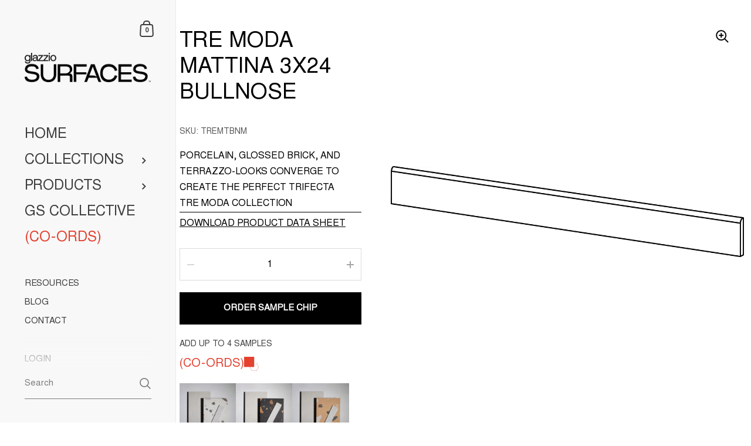

--- FILE ---
content_type: text/html; charset=utf-8
request_url: https://glazziosurfaces.com/products/tre-moda-mattina-3x24-bullnose
body_size: 43178
content:
<!doctype html>
<html class="no-js" lang="en">
<head>
	<!-- Added by AVADA SEO Suite -->
	





<meta name="twitter:image" content="http://glazziosurfaces.com/cdn/shop/products/BTS7x120_b67ea901-09c2-499e-a78a-eaec69d95520.jpg?v=1671133199">
    






	<!-- /Added by AVADA SEO Suite -->

	<meta charset="utf-8">
  <meta http-equiv="X-UA-Compatible" content="IE=edge,chrome=1">
  <meta name="viewport" content="width=device-width, initial-scale=1.0, height=device-height, minimum-scale=1.0"><link rel="shortcut icon" href="//glazziosurfaces.com/cdn/shop/files/Untitled-1_1037403f-20e7-41b6-9160-ab468869b109.jpg?crop=center&height=32&v=1677099855&width=32" type="image/png" /><title>Tre Moda Mattina 3x24 Bullnose &ndash; Glazzio Surfaces
</title><meta name="description" content="PORCELAIN, GLOSSED BRICK, AND TERRAZZO-LOOKS CONVERGE TO CREATE THE PERFECT TRIFECTA DOWNLOAD PRODUCT DATA SHEET TRE MODA COLLECTION"><meta property="og:type" content="product">
  <meta property="og:title" content="Tre Moda Mattina 3x24 Bullnose"><meta property="og:image" content="http://glazziosurfaces.com/cdn/shop/products/BTS7x120_b67ea901-09c2-499e-a78a-eaec69d95520.jpg?v=1671133199&width=1024">
    <meta property="og:image:secure_url" content="https://glazziosurfaces.com/cdn/shop/products/BTS7x120_b67ea901-09c2-499e-a78a-eaec69d95520.jpg?v=1671133199&width=1024">
    <meta property="og:image:width" content="1024">
    <meta property="og:image:height" content="1024"><meta property="product:price:amount" content="0.00">
  <meta property="product:price:currency" content="USD">
  <meta property="product:availability" content="in stock"><meta property="og:description" content="PORCELAIN, GLOSSED BRICK, AND TERRAZZO-LOOKS CONVERGE TO CREATE THE PERFECT TRIFECTA DOWNLOAD PRODUCT DATA SHEET TRE MODA COLLECTION"><meta property="og:url" content="https://glazziosurfaces.com/products/tre-moda-mattina-3x24-bullnose">
<meta property="og:site_name" content="Glazzio Surfaces">

<meta name="twitter:card" content="summary"><meta name="twitter:title" content="Tre Moda Mattina 3x24 Bullnose">
  <meta name="twitter:description" content="PORCELAIN, GLOSSED BRICK, AND TERRAZZO-LOOKS CONVERGE TO CREATE THE PERFECT TRIFECTA
DOWNLOAD PRODUCT DATA SHEET
TRE MODA COLLECTION">
  <meta name="twitter:image" content="https://glazziosurfaces.com/cdn/shop/products/BTS7x120_b67ea901-09c2-499e-a78a-eaec69d95520.jpg?crop=center&height=600&v=1671133199&width=600"><script type="application/ld+json">
  {
    "@context": "http://schema.org",
    "@type": "Product",
    "offers": [{
          "@type": "Offer",
          "name": "Default Title",
          "availability":"https://schema.org/InStock",
          "price": 0.0,
          "priceCurrency": "USD",
          "priceValidUntil": "2026-02-01","sku": "TREMTBNM","url": "/products/tre-moda-mattina-3x24-bullnose/products/tre-moda-mattina-3x24-bullnose?variant=43472334651650"
        }],"brand": {
      "@type": "Thing",
      "name": "Glazzio Surfaces"
    },
    "name": "Tre Moda Mattina 3x24 Bullnose",
    "description": "PORCELAIN, GLOSSED BRICK, AND TERRAZZO-LOOKS CONVERGE TO CREATE THE PERFECT TRIFECTA\nDOWNLOAD PRODUCT DATA SHEET\nTRE MODA COLLECTION",
    "category": "",
    "url": "/products/tre-moda-mattina-3x24-bullnose/products/tre-moda-mattina-3x24-bullnose",
    "sku": "TREMTBNM",
    "image": {
      "@type": "ImageObject",
      "url": "https://glazziosurfaces.com/cdn/shop/products/BTS7x120_b67ea901-09c2-499e-a78a-eaec69d95520.jpg?v=1671133199&width=1024",
      "image": "https://glazziosurfaces.com/cdn/shop/products/BTS7x120_b67ea901-09c2-499e-a78a-eaec69d95520.jpg?v=1671133199&width=1024",
      "name": "Tre Moda Mattina 3x24 Bullnose -  - Glazzio Surfaces - glazziosurfaces.com",
      "width": "1024",
      "height": "1024"
    }
  }
  </script><script type="application/ld+json">
  {
    "@context": "http://schema.org",
    "@type": "BreadcrumbList",
  "itemListElement": [{
      "@type": "ListItem",
      "position": 1,
      "name": "Home",
      "item": "https://glazziosurfaces.com"
    },{
          "@type": "ListItem",
          "position": 2,
          "name": "Tre Moda Mattina 3x24 Bullnose",
          "item": "https://glazziosurfaces.com/products/tre-moda-mattina-3x24-bullnose"
        }]
  }
  </script><script type="application/ld+json">
  {
    "@context": "http://schema.org",
    "@type" : "Organization",
  "name" : "Glazzio Surfaces",
  "url" : "https://glazziosurfaces.com",
  "potentialAction": {
    "@type": "SearchAction",
    "target": "/search?q={search_term}",
    "query-input": "required name=search_term"
  }
  }
  </script><link rel="canonical" href="https://glazziosurfaces.com/products/tre-moda-mattina-3x24-bullnose">

  <link rel="preconnect" href="https://cdn.shopify.com"><link rel="preconnect" href="https://fonts.shopifycdn.com" crossorigin><link rel="preload" as="image" href="//glazziosurfaces.com/cdn/shop/products/BTS7x120_b67ea901-09c2-499e-a78a-eaec69d95520.jpg?v=1671133199&width=480" imagesrcset="//glazziosurfaces.com/cdn/shop/products/BTS7x120_b67ea901-09c2-499e-a78a-eaec69d95520.jpg?v=1671133199&width=360 360w,//glazziosurfaces.com/cdn/shop/products/BTS7x120_b67ea901-09c2-499e-a78a-eaec69d95520.jpg?v=1671133199&width=480 480w,//glazziosurfaces.com/cdn/shop/products/BTS7x120_b67ea901-09c2-499e-a78a-eaec69d95520.jpg?v=1671133199&width=640 640w,//glazziosurfaces.com/cdn/shop/products/BTS7x120_b67ea901-09c2-499e-a78a-eaec69d95520.jpg?v=1671133199&width=840 840w,//glazziosurfaces.com/cdn/shop/products/BTS7x120_b67ea901-09c2-499e-a78a-eaec69d95520.jpg?v=1671133199&width=1080 1080w,//glazziosurfaces.com/cdn/shop/products/BTS7x120_b67ea901-09c2-499e-a78a-eaec69d95520.jpg?v=1671133199&width=1280 1280w,//glazziosurfaces.com/cdn/shop/products/BTS7x120_b67ea901-09c2-499e-a78a-eaec69d95520.jpg?v=1671133199&width=1540 1540w,//glazziosurfaces.com/cdn/shop/products/BTS7x120_b67ea901-09c2-499e-a78a-eaec69d95520.jpg?v=1671133199&width=1860 1860w,//glazziosurfaces.com/cdn/shop/products/BTS7x120_b67ea901-09c2-499e-a78a-eaec69d95520.jpg?v=1671133199&width=2100 2100w" imagesizes="(max-width: 767px) 100vw, 70vw"><link rel="preload" href="//glazziosurfaces.com/cdn/fonts/dm_sans/dmsans_n5.8a0f1984c77eb7186ceb87c4da2173ff65eb012e.woff2" as="font" type="font/woff2" crossorigin><link rel="preload" href="//glazziosurfaces.com/cdn/fonts/dm_sans/dmsans_n5.8a0f1984c77eb7186ceb87c4da2173ff65eb012e.woff2" as="font" type="font/woff2" crossorigin><style type="text/css">@font-face {
  font-family: "DM Sans";
  font-weight: 500;
  font-style: normal;
  font-display: swap;
  src: url("//glazziosurfaces.com/cdn/fonts/dm_sans/dmsans_n5.8a0f1984c77eb7186ceb87c4da2173ff65eb012e.woff2") format("woff2"),
       url("//glazziosurfaces.com/cdn/fonts/dm_sans/dmsans_n5.9ad2e755a89e15b3d6c53259daad5fc9609888e6.woff") format("woff");
}
@font-face {
  font-family: "DM Sans";
  font-weight: 500;
  font-style: normal;
  font-display: swap;
  src: url("//glazziosurfaces.com/cdn/fonts/dm_sans/dmsans_n5.8a0f1984c77eb7186ceb87c4da2173ff65eb012e.woff2") format("woff2"),
       url("//glazziosurfaces.com/cdn/fonts/dm_sans/dmsans_n5.9ad2e755a89e15b3d6c53259daad5fc9609888e6.woff") format("woff");
}
@font-face {
  font-family: "DM Sans";
  font-weight: 500;
  font-style: normal;
  font-display: swap;
  src: url("//glazziosurfaces.com/cdn/fonts/dm_sans/dmsans_n5.8a0f1984c77eb7186ceb87c4da2173ff65eb012e.woff2") format("woff2"),
       url("//glazziosurfaces.com/cdn/fonts/dm_sans/dmsans_n5.9ad2e755a89e15b3d6c53259daad5fc9609888e6.woff") format("woff");
}
@font-face {
  font-family: "DM Sans";
  font-weight: 600;
  font-style: normal;
  font-display: swap;
  src: url("//glazziosurfaces.com/cdn/fonts/dm_sans/dmsans_n6.70a2453ea926d613c6a2f89af05180d14b3a7c96.woff2") format("woff2"),
       url("//glazziosurfaces.com/cdn/fonts/dm_sans/dmsans_n6.355605667bef215872257574b57fc097044f7e20.woff") format("woff");
}
@font-face {
  font-family: "DM Sans";
  font-weight: 700;
  font-style: normal;
  font-display: swap;
  src: url("//glazziosurfaces.com/cdn/fonts/dm_sans/dmsans_n7.97e21d81502002291ea1de8aefb79170c6946ce5.woff2") format("woff2"),
       url("//glazziosurfaces.com/cdn/fonts/dm_sans/dmsans_n7.af5c214f5116410ca1d53a2090665620e78e2e1b.woff") format("woff");
}
@font-face {
  font-family: "DM Sans";
  font-weight: 500;
  font-style: italic;
  font-display: swap;
  src: url("//glazziosurfaces.com/cdn/fonts/dm_sans/dmsans_i5.8654104650c013677e3def7db9b31bfbaa34e59a.woff2") format("woff2"),
       url("//glazziosurfaces.com/cdn/fonts/dm_sans/dmsans_i5.a0dc844d8a75a4232f255fc600ad5a295572bed9.woff") format("woff");
}
@font-face {
  font-family: "DM Sans";
  font-weight: 700;
  font-style: italic;
  font-display: swap;
  src: url("//glazziosurfaces.com/cdn/fonts/dm_sans/dmsans_i7.52b57f7d7342eb7255084623d98ab83fd96e7f9b.woff2") format("woff2"),
       url("//glazziosurfaces.com/cdn/fonts/dm_sans/dmsans_i7.d5e14ef18a1d4a8ce78a4187580b4eb1759c2eda.woff") format("woff");
}
:root {

    /* Color variables - SIDEBAR */

    --color-sidebar-bg: 248, 248, 248;
    --color-sidebar-mobile-border: #d9d9d9;

    --color-sidebar-txt: 61, 61, 61;
    --color-sidebar-txt-foreground: 255, 255, 255;

    --color-sidebar-accent: 0, 0, 0;
    --color-sidebar-accent-foreground: 255, 255, 255;

    /* Color variables - BODY */

    --color-body-bg: 255, 255, 255;

    --color-body-txt: 0, 0, 0;
    --color-body-txt-foreground: 255, 255, 255;

    --color-body-accent: 38, 143, 161;
    --color-body-accent-foreground: 255, 255, 255;

    /* Color variables - FOOTER */

    --color-footer-bg: 248, 248, 248;
    --color-footer-txt: 0, 0, 0;
    --color-footer-accent: 38, 143, 161;

    /* Color variables - SPI */

    --color-body-text: #000000;
    --color-body: #ffffff;
    --color-bg: #ffffff;

    /* Font variables */

    --base-headings-size: 32;
    --base-body-size: 16;
    --base-body-size-alt: 24;

    --font-stack-headings: "DM Sans", sans-serif;
    --font-weight-headings: 500;
    --font-style-headings: normal;

    --font-stack-body: "DM Sans", sans-serif;
    --font-weight-body: 500;
    --font-style-body: normal;--font-weight-body-medium: 500;--font-weight-body-semibold: 600;

    --font-weight-body-bold: 700;

  }

  select, .regular-select-cover {
    background-image: url("data:image/svg+xml,%3Csvg class='svg symbol symbol--arrow' xmlns='http://www.w3.org/2000/svg' width='24' height='24' fill='none'%3E%3Cpath fill-rule='evenodd' d='M13.828 14.414l4-4L16.414 9l-4 4-4-4L7 10.414l5.414 5.414 1.414-1.414z' fill='%23000000'%3E%3C/path%3E%3C/svg%3E") !important;
  }
  .sidebar-element .regular-select-cover,
  .sidebar-element select {
    background-image: url("data:image/svg+xml,%3Csvg class='svg symbol symbol--arrow' xmlns='http://www.w3.org/2000/svg' width='24' height='24' fill='none'%3E%3Cpath fill-rule='evenodd' d='M13.828 14.414l4-4L16.414 9l-4 4-4-4L7 10.414l5.414 5.414 1.414-1.414z' fill='%233d3d3d'%3E%3C/path%3E%3C/svg%3E") !important;
  }
  .footer .regular-select-cover {
    background-image: url("data:image/svg+xml,%3Csvg class='svg symbol symbol--arrow' xmlns='http://www.w3.org/2000/svg' width='24' height='24' fill='none'%3E%3Cpath fill-rule='evenodd' d='M13.828 14.414l4-4L16.414 9l-4 4-4-4L7 10.414l5.414 5.414 1.414-1.414z' fill='%23000000'%3E%3C/path%3E%3C/svg%3E") !important;
  }
  
</style><link rel="preload" as="script" href="//glazziosurfaces.com/cdn/shop/t/55/assets/theme.js?v=105854688224488456551749715957">
  <link rel="preload" as="style" href="//glazziosurfaces.com/cdn/shop/t/55/assets/theme.css?v=47395014967832497331751399548">
  <link rel="preload" as="style" href="//glazziosurfaces.com/cdn/shop/t/55/assets/ktg.css?v=24440592468896697901749715957">
  <link href="//glazziosurfaces.com/cdn/shop/t/55/assets/theme.css?v=47395014967832497331751399548" rel="stylesheet" type="text/css" media="all" />
  <link href="//glazziosurfaces.com/cdn/shop/t/55/assets/ktg.css?v=24440592468896697901749715957" rel="stylesheet" type="text/css" media="all" />

	<style>.spf-filter-loading #gf-products > *:not(.spf-product--skeleton), .spf-filter-loading [data-globo-filter-items] > *:not(.spf-product--skeleton){visibility: hidden; opacity: 0}</style>
<link rel="preconnect" href="https://filter-v7.globosoftware.net" />
<script>
  document.getElementsByTagName('html')[0].classList.add('spf-filter-loading');
  window.addEventListener("globoFilterRenderCompleted",function(e){document.getElementsByTagName('html')[0].classList.remove('spf-filter-loading')})
  window.sortByRelevance = false;
  window.moneyFormat = "<span class=hidden>${{ amount }}</span>";
  window.GloboMoneyFormat = "<span class=hidden>${{ amount }}</span>";
  window.GloboMoneyWithCurrencyFormat = "<span class=hidden>${{ amount }} USD</span>";
  window.filterPriceRate = 1;
  window.filterPriceAdjustment = 1;

  window.shopCurrency = "USD";
  window.currentCurrency = "USD";

  window.isMultiCurrency = false;
  window.globoFilterAssetsUrl = '//glazziosurfaces.com/cdn/shop/t/55/assets/';
  window.assetsUrl = '//glazziosurfaces.com/cdn/shop/t/55/assets/';
  window.filesUrl = '//glazziosurfaces.com/cdn/shop/files/';
  var page_id = 0;
  var globo_filters_json = {"default":16507}
  var GloboFilterConfig = {
    api: {
      filterUrl: "https://filter-v7.globosoftware.net/filter",
      searchUrl: "https://filter-v7.globosoftware.net/search",
      url: "https://filter-v7.globosoftware.net",
    },
    shop: {
      name: "Glazzio Surfaces",
      url: "https://glazziosurfaces.com",
      domain: "glazzio-surfaces.myshopify.com",
      is_multicurrency: false,
      currency: "USD",
      cur_currency: "USD",
      cur_locale: "en",
      locale: "en",
      root_url: "",
      country_code: "US",
      product_image: {width: 360, height: 504},
      no_image_url: "https://cdn.shopify.com/s/images/themes/product-1.png",
      themeStoreId: 725,
      swatches:  null,
      newUrlStruct: true,
      translation: {"default":{"search":{"suggestions":"Suggestions","collections":"Collections","pages":"Pages","product":"Product","products":"Products","view_all":"Search for","view_all_products":"View all products","not_found":"Sorry, nothing found for","product_not_found":"No products were found","no_result_keywords_suggestions_title":"Popular searches","no_result_products_suggestions_title":"However, You may like","zero_character_keywords_suggestions_title":"Suggestions","zero_character_popular_searches_title":"Popular searches","zero_character_products_suggestions_title":"Trending products"},"form":{"heading":"Search products","select":"-- Select --","search":"Search","submit":"Search","clear":"Clear"},"filter":{"filter_by":"Filter By","clear_all":"Clear All","view":"View","clear":"Clear","in_stock":"In Stock","out_of_stock":"Out of Stock","ready_to_ship":"Ready to ship","search":"Search options","choose_values":"Choose values"},"sort":{"sort_by":"Sort By","manually":"Featured","availability_in_stock_first":"Availability","relevance":"Relevance","best_selling":"Best Selling","alphabetically_a_z":"Alphabetically, A-Z","alphabetically_z_a":"Alphabetically, Z-A","price_low_to_high":"Price, low to high","price_high_to_low":"Price, high to low","date_new_to_old":"Date, new to old","date_old_to_new":"Date, old to new","sale_off":"% Sale off"},"product":{"add_to_cart":"Add to cart","unavailable":"Unavailable","sold_out":"Sold out","sale":"Sale","load_more":"Load more","limit":"Show","search":"Search products","no_results":"Sorry, there are no products in this collection"}}},
      redirects: null,
      images: [],
      settings: {"sidebar_bg":"#f8f8f8","sidebar_txt":"#3d3d3d","sidebar_accent":"#000000","body_bg":"#ffffff","body_txt":"#000000","body_accent":"#268fa1","footer_bg":"#f8f8f8","footer_txt":"#000000","footer_accent":"#268fa1","headings_font":{"error":"json not allowed for this object"},"headings_size":32,"body_font":{"error":"json not allowed for this object"},"body_size":16,"body_size_alt":24,"grid_aspect":"1","grid_show_secondary_image":true,"grid_enhance_featured_product":true,"grid_discount":"percentage","grid_style":"classic","grid_color_bg":"rgba(0,0,0,0)","grid_color_text":"#000000","show_reviews_badge":false,"favicon":"\/\/glazziosurfaces.com\/cdn\/shop\/files\/Untitled-1_1037403f-20e7-41b6-9160-ab468869b109.jpg?v=1677099855","cart_action":"overlay","cart_notes_enable":true,"cart_additional_buttons":false,"show_preloader":true,"show_breadcrumb":false,"predictive_search_enabled":true,"predictive_search_show_vendor":false,"predictive_search_show_price":false,"predictive_search_include_articles":true,"predictive_search_include_pages":true,"social_facebook":"","social_instagram":"","social_twitter":"","social_youtube":"","social_vimeo":"","social_pinterest":"","social_tiktok":"","social_tumblr":"","social_linkedin":"","social_reddit":"","social_flickr":"","social_email":"","sample_chip":"SAMPLE SIZE","max_qty":4,"stock_full":"You already have $ samples of this product added in the cart","stock_empty":"Add up to $ samples","message_allignement":"left","message_style":"uppercase","message_text_color":"#000000","message_text_opacity":"0.75","message_text_background_color":"#ffffff","message_font_size":14,"message_font_weight":500,"checkout_header_image":"\/\/glazziosurfaces.com\/cdn\/shop\/files\/WEB-PRODUCT-GRID-1.jpg?v=1680115502","checkout_logo_image":"\/\/glazziosurfaces.com\/cdn\/shop\/files\/GS_Emblem_WHITE_4x_90de61d2-c63e-413d-821c-0262559b3e0f.png?v=1680197579","checkout_logo_position":"left","checkout_logo_size":"medium","checkout_body_background_color":"#ffffff","checkout_input_background_color_mode":"white","checkout_sidebar_background_color":"#fafafa","checkout_heading_font":"Helvetica Neue","checkout_body_font":"Helvetica Neue","checkout_accent_color":"#268fa1","checkout_button_color":"#000000","checkout_error_color":"#ba2222","customer_layout":"customer_area"},
      separate_options: null,
      home_filter: false,
      page: "product",
      layout: "theme"
    },
    taxes: null,
    special_countries: null,
    adjustments: null,

    year_make_model: {
      id: null
    },
    filter: {
      id: globo_filters_json[page_id] || globo_filters_json['default'] || 0,
      layout: 2,
      showCount: true,
      isLoadMore: 0,
      filter_on_search_page: true
    },
    search:{
      enable: true,
      zero_character_suggestion: false,
      layout: 1,
    },
    collection: {
      id:0,
      handle:'',
      sort: 'best-selling',
      tags: null,
      vendor: null,
      type: null,
      term: null,
      limit: 12,
      products_count: 0,
      excludeTags: null
    },
    customer: false,
    selector: {
      sortBy: '.collection-sorting',
      pagination: '.pagination:first, .paginate:first, .pagination-custom:first, #pagination:first, #gf_pagination_wrap',
      products: '.grid.grid-collage'
    }
  };

</script>
<script defer src="//glazziosurfaces.com/cdn/shop/t/55/assets/v5.globo.filter.lib.js?v=158112215509461397981749715957"></script>

<link rel="preload stylesheet" href="//glazziosurfaces.com/cdn/shop/t/55/assets/v5.globo.search.css?v=36178431668889589591749715957" as="style">





<script>window.performance && window.performance.mark && window.performance.mark('shopify.content_for_header.start');</script><meta id="shopify-digital-wallet" name="shopify-digital-wallet" content="/65764851970/digital_wallets/dialog">
<link rel="alternate" type="application/json+oembed" href="https://glazziosurfaces.com/products/tre-moda-mattina-3x24-bullnose.oembed">
<script async="async" src="/checkouts/internal/preloads.js?locale=en-US"></script>
<script id="shopify-features" type="application/json">{"accessToken":"bc977cde00f54f53ca17e7677d91ccbf","betas":["rich-media-storefront-analytics"],"domain":"glazziosurfaces.com","predictiveSearch":true,"shopId":65764851970,"locale":"en"}</script>
<script>var Shopify = Shopify || {};
Shopify.shop = "glazzio-surfaces.myshopify.com";
Shopify.locale = "en";
Shopify.currency = {"active":"USD","rate":"1.0"};
Shopify.country = "US";
Shopify.theme = {"name":"Glazzio\/Project-CoOrds","id":151609475330,"schema_name":"Kingdom","schema_version":"4.3.3","theme_store_id":null,"role":"main"};
Shopify.theme.handle = "null";
Shopify.theme.style = {"id":null,"handle":null};
Shopify.cdnHost = "glazziosurfaces.com/cdn";
Shopify.routes = Shopify.routes || {};
Shopify.routes.root = "/";</script>
<script type="module">!function(o){(o.Shopify=o.Shopify||{}).modules=!0}(window);</script>
<script>!function(o){function n(){var o=[];function n(){o.push(Array.prototype.slice.apply(arguments))}return n.q=o,n}var t=o.Shopify=o.Shopify||{};t.loadFeatures=n(),t.autoloadFeatures=n()}(window);</script>
<script id="shop-js-analytics" type="application/json">{"pageType":"product"}</script>
<script defer="defer" async type="module" src="//glazziosurfaces.com/cdn/shopifycloud/shop-js/modules/v2/client.init-shop-cart-sync_BT-GjEfc.en.esm.js"></script>
<script defer="defer" async type="module" src="//glazziosurfaces.com/cdn/shopifycloud/shop-js/modules/v2/chunk.common_D58fp_Oc.esm.js"></script>
<script defer="defer" async type="module" src="//glazziosurfaces.com/cdn/shopifycloud/shop-js/modules/v2/chunk.modal_xMitdFEc.esm.js"></script>
<script type="module">
  await import("//glazziosurfaces.com/cdn/shopifycloud/shop-js/modules/v2/client.init-shop-cart-sync_BT-GjEfc.en.esm.js");
await import("//glazziosurfaces.com/cdn/shopifycloud/shop-js/modules/v2/chunk.common_D58fp_Oc.esm.js");
await import("//glazziosurfaces.com/cdn/shopifycloud/shop-js/modules/v2/chunk.modal_xMitdFEc.esm.js");

  window.Shopify.SignInWithShop?.initShopCartSync?.({"fedCMEnabled":true,"windoidEnabled":true});

</script>
<script>(function() {
  var isLoaded = false;
  function asyncLoad() {
    if (isLoaded) return;
    isLoaded = true;
    var urls = ["https:\/\/seo.apps.avada.io\/scripttag\/avada-seo-installed.js?shop=glazzio-surfaces.myshopify.com","https:\/\/chimpstatic.com\/mcjs-connected\/js\/users\/4f415972de257d72cc8367cdc\/6e8d415e0011b3d8cc21167e1.js?shop=glazzio-surfaces.myshopify.com"];
    for (var i = 0; i < urls.length; i++) {
      var s = document.createElement('script');
      s.type = 'text/javascript';
      s.async = true;
      s.src = urls[i];
      var x = document.getElementsByTagName('script')[0];
      x.parentNode.insertBefore(s, x);
    }
  };
  if(window.attachEvent) {
    window.attachEvent('onload', asyncLoad);
  } else {
    window.addEventListener('load', asyncLoad, false);
  }
})();</script>
<script id="__st">var __st={"a":65764851970,"offset":-18000,"reqid":"0134fae2-17a8-4b75-ae79-46bcabbad705-1769066791","pageurl":"glazziosurfaces.com\/products\/tre-moda-mattina-3x24-bullnose","u":"dccaebde2b48","p":"product","rtyp":"product","rid":7908195205378};</script>
<script>window.ShopifyPaypalV4VisibilityTracking = true;</script>
<script id="captcha-bootstrap">!function(){'use strict';const t='contact',e='account',n='new_comment',o=[[t,t],['blogs',n],['comments',n],[t,'customer']],c=[[e,'customer_login'],[e,'guest_login'],[e,'recover_customer_password'],[e,'create_customer']],r=t=>t.map((([t,e])=>`form[action*='/${t}']:not([data-nocaptcha='true']) input[name='form_type'][value='${e}']`)).join(','),a=t=>()=>t?[...document.querySelectorAll(t)].map((t=>t.form)):[];function s(){const t=[...o],e=r(t);return a(e)}const i='password',u='form_key',d=['recaptcha-v3-token','g-recaptcha-response','h-captcha-response',i],f=()=>{try{return window.sessionStorage}catch{return}},m='__shopify_v',_=t=>t.elements[u];function p(t,e,n=!1){try{const o=window.sessionStorage,c=JSON.parse(o.getItem(e)),{data:r}=function(t){const{data:e,action:n}=t;return t[m]||n?{data:e,action:n}:{data:t,action:n}}(c);for(const[e,n]of Object.entries(r))t.elements[e]&&(t.elements[e].value=n);n&&o.removeItem(e)}catch(o){console.error('form repopulation failed',{error:o})}}const l='form_type',E='cptcha';function T(t){t.dataset[E]=!0}const w=window,h=w.document,L='Shopify',v='ce_forms',y='captcha';let A=!1;((t,e)=>{const n=(g='f06e6c50-85a8-45c8-87d0-21a2b65856fe',I='https://cdn.shopify.com/shopifycloud/storefront-forms-hcaptcha/ce_storefront_forms_captcha_hcaptcha.v1.5.2.iife.js',D={infoText:'Protected by hCaptcha',privacyText:'Privacy',termsText:'Terms'},(t,e,n)=>{const o=w[L][v],c=o.bindForm;if(c)return c(t,g,e,D).then(n);var r;o.q.push([[t,g,e,D],n]),r=I,A||(h.body.append(Object.assign(h.createElement('script'),{id:'captcha-provider',async:!0,src:r})),A=!0)});var g,I,D;w[L]=w[L]||{},w[L][v]=w[L][v]||{},w[L][v].q=[],w[L][y]=w[L][y]||{},w[L][y].protect=function(t,e){n(t,void 0,e),T(t)},Object.freeze(w[L][y]),function(t,e,n,w,h,L){const[v,y,A,g]=function(t,e,n){const i=e?o:[],u=t?c:[],d=[...i,...u],f=r(d),m=r(i),_=r(d.filter((([t,e])=>n.includes(e))));return[a(f),a(m),a(_),s()]}(w,h,L),I=t=>{const e=t.target;return e instanceof HTMLFormElement?e:e&&e.form},D=t=>v().includes(t);t.addEventListener('submit',(t=>{const e=I(t);if(!e)return;const n=D(e)&&!e.dataset.hcaptchaBound&&!e.dataset.recaptchaBound,o=_(e),c=g().includes(e)&&(!o||!o.value);(n||c)&&t.preventDefault(),c&&!n&&(function(t){try{if(!f())return;!function(t){const e=f();if(!e)return;const n=_(t);if(!n)return;const o=n.value;o&&e.removeItem(o)}(t);const e=Array.from(Array(32),(()=>Math.random().toString(36)[2])).join('');!function(t,e){_(t)||t.append(Object.assign(document.createElement('input'),{type:'hidden',name:u})),t.elements[u].value=e}(t,e),function(t,e){const n=f();if(!n)return;const o=[...t.querySelectorAll(`input[type='${i}']`)].map((({name:t})=>t)),c=[...d,...o],r={};for(const[a,s]of new FormData(t).entries())c.includes(a)||(r[a]=s);n.setItem(e,JSON.stringify({[m]:1,action:t.action,data:r}))}(t,e)}catch(e){console.error('failed to persist form',e)}}(e),e.submit())}));const S=(t,e)=>{t&&!t.dataset[E]&&(n(t,e.some((e=>e===t))),T(t))};for(const o of['focusin','change'])t.addEventListener(o,(t=>{const e=I(t);D(e)&&S(e,y())}));const B=e.get('form_key'),M=e.get(l),P=B&&M;t.addEventListener('DOMContentLoaded',(()=>{const t=y();if(P)for(const e of t)e.elements[l].value===M&&p(e,B);[...new Set([...A(),...v().filter((t=>'true'===t.dataset.shopifyCaptcha))])].forEach((e=>S(e,t)))}))}(h,new URLSearchParams(w.location.search),n,t,e,['guest_login'])})(!0,!0)}();</script>
<script integrity="sha256-4kQ18oKyAcykRKYeNunJcIwy7WH5gtpwJnB7kiuLZ1E=" data-source-attribution="shopify.loadfeatures" defer="defer" src="//glazziosurfaces.com/cdn/shopifycloud/storefront/assets/storefront/load_feature-a0a9edcb.js" crossorigin="anonymous"></script>
<script data-source-attribution="shopify.dynamic_checkout.dynamic.init">var Shopify=Shopify||{};Shopify.PaymentButton=Shopify.PaymentButton||{isStorefrontPortableWallets:!0,init:function(){window.Shopify.PaymentButton.init=function(){};var t=document.createElement("script");t.src="https://glazziosurfaces.com/cdn/shopifycloud/portable-wallets/latest/portable-wallets.en.js",t.type="module",document.head.appendChild(t)}};
</script>
<script data-source-attribution="shopify.dynamic_checkout.buyer_consent">
  function portableWalletsHideBuyerConsent(e){var t=document.getElementById("shopify-buyer-consent"),n=document.getElementById("shopify-subscription-policy-button");t&&n&&(t.classList.add("hidden"),t.setAttribute("aria-hidden","true"),n.removeEventListener("click",e))}function portableWalletsShowBuyerConsent(e){var t=document.getElementById("shopify-buyer-consent"),n=document.getElementById("shopify-subscription-policy-button");t&&n&&(t.classList.remove("hidden"),t.removeAttribute("aria-hidden"),n.addEventListener("click",e))}window.Shopify?.PaymentButton&&(window.Shopify.PaymentButton.hideBuyerConsent=portableWalletsHideBuyerConsent,window.Shopify.PaymentButton.showBuyerConsent=portableWalletsShowBuyerConsent);
</script>
<script data-source-attribution="shopify.dynamic_checkout.cart.bootstrap">document.addEventListener("DOMContentLoaded",(function(){function t(){return document.querySelector("shopify-accelerated-checkout-cart, shopify-accelerated-checkout")}if(t())Shopify.PaymentButton.init();else{new MutationObserver((function(e,n){t()&&(Shopify.PaymentButton.init(),n.disconnect())})).observe(document.body,{childList:!0,subtree:!0})}}));
</script>
<script id='scb4127' type='text/javascript' async='' src='https://glazziosurfaces.com/cdn/shopifycloud/privacy-banner/storefront-banner.js'></script><script id="sections-script" data-sections="product-recommendations" defer="defer" src="//glazziosurfaces.com/cdn/shop/t/55/compiled_assets/scripts.js?v=15232"></script>
<script>window.performance && window.performance.mark && window.performance.mark('shopify.content_for_header.end');</script>
<noscript>
    <link rel="stylesheet" href="//glazziosurfaces.com/cdn/shop/t/55/assets/theme-noscript.css?v=130426846282683075591749715957">
  </noscript>

  <script>
    const ProductGalleryResizeHelper = productGallery => {
      if ( ( window.innerWidth >= 768 && productGallery.classList.contains('product-gallery--slider') ) || ( window.innerWidth < 1024 && window.innerWidth >= 768 ) ) {
        productGallery.querySelectorAll('.lazy-image').forEach(elm=>{
          const gutter = "image"==elm.parentNode.dataset.productMediaType||1024>window.innerWidth?0:productGallery.classList.contains("product-gallery--thumbnails")?productGallery.classList.contains("product-gallery--gutter")?110:100:productGallery.classList.contains("product-gallery--gutter")?70:50;
          elm.parentNode.style.width = ( ( productGallery.offsetHeight - gutter ) * elm.dataset.ratio ) + 'px';
        });
      } else {
        productGallery.querySelectorAll('.lazy-image').forEach(elm=>{
          elm.parentNode.style.width = '';
        });
      }
    }
  </script>

<!-- App Enabled -->
 <!--begin-boost-pfs-filter-css-->
   
 <!--end-boost-pfs-filter-css-->

 

 <!--begin-boost-pfs-filter-css-->
   
 <!--end-boost-pfs-filter-css-->

 

 <!--begin-boost-pfs-filter-css-->
   <link rel="preload stylesheet" href="//glazziosurfaces.com/cdn/shop/t/55/assets/boost-pfs-instant-search.css?v=146474835330714392691749715957" as="style"><link href="//glazziosurfaces.com/cdn/shop/t/55/assets/boost-pfs-custom.css?v=119828885802427554271749715957" rel="stylesheet" type="text/css" media="all" />
<style data-id="boost-pfs-style">
    .boost-pfs-filter-option-title-text {color: rgba(0,0,0,1);}

   .boost-pfs-filter-tree-v .boost-pfs-filter-option-title-text:before {border-top-color: rgba(0,0,0,1);}
    .boost-pfs-filter-tree-v .boost-pfs-filter-option.boost-pfs-filter-option-collapsed .boost-pfs-filter-option-title-text:before {border-bottom-color: rgba(0,0,0,1);}
    .boost-pfs-filter-tree-h .boost-pfs-filter-option-title-heading:before {border-right-color: rgba(0,0,0,1);
        border-bottom-color: rgba(0,0,0,1);}

    .boost-pfs-filter-refine-by .boost-pfs-filter-option-title h3 {}

    .boost-pfs-filter-option-content .boost-pfs-filter-option-item-list .boost-pfs-filter-option-item button,
    .boost-pfs-filter-option-content .boost-pfs-filter-option-item-list .boost-pfs-filter-option-item .boost-pfs-filter-button,
    .boost-pfs-filter-option-range-amount input,
    .boost-pfs-filter-tree-v .boost-pfs-filter-refine-by .boost-pfs-filter-refine-by-items .refine-by-item,
    .boost-pfs-filter-refine-by-wrapper-v .boost-pfs-filter-refine-by .boost-pfs-filter-refine-by-items .refine-by-item,
    .boost-pfs-filter-refine-by .boost-pfs-filter-option-title,
    .boost-pfs-filter-refine-by .boost-pfs-filter-refine-by-items .refine-by-item>a,
    .boost-pfs-filter-refine-by>span,
    .boost-pfs-filter-clear,
    .boost-pfs-filter-clear-all{}
    .boost-pfs-filter-tree-h .boost-pfs-filter-pc .boost-pfs-filter-refine-by-items .refine-by-item .boost-pfs-filter-clear .refine-by-type,
    .boost-pfs-filter-refine-by-wrapper-h .boost-pfs-filter-pc .boost-pfs-filter-refine-by-items .refine-by-item .boost-pfs-filter-clear .refine-by-type {}

    .boost-pfs-filter-option-multi-level-collections .boost-pfs-filter-option-multi-level-list .boost-pfs-filter-option-item .boost-pfs-filter-button-arrow .boost-pfs-arrow:before,
    .boost-pfs-filter-option-multi-level-tag .boost-pfs-filter-option-multi-level-list .boost-pfs-filter-option-item .boost-pfs-filter-button-arrow .boost-pfs-arrow:before {}

    .boost-pfs-filter-refine-by-wrapper-v .boost-pfs-filter-refine-by .boost-pfs-filter-refine-by-items .refine-by-item .boost-pfs-filter-clear:after,
    .boost-pfs-filter-refine-by-wrapper-v .boost-pfs-filter-refine-by .boost-pfs-filter-refine-by-items .refine-by-item .boost-pfs-filter-clear:before,
    .boost-pfs-filter-tree-v .boost-pfs-filter-refine-by .boost-pfs-filter-refine-by-items .refine-by-item .boost-pfs-filter-clear:after,
    .boost-pfs-filter-tree-v .boost-pfs-filter-refine-by .boost-pfs-filter-refine-by-items .refine-by-item .boost-pfs-filter-clear:before,
    .boost-pfs-filter-refine-by-wrapper-h .boost-pfs-filter-pc .boost-pfs-filter-refine-by-items .refine-by-item .boost-pfs-filter-clear:after,
    .boost-pfs-filter-refine-by-wrapper-h .boost-pfs-filter-pc .boost-pfs-filter-refine-by-items .refine-by-item .boost-pfs-filter-clear:before,
    .boost-pfs-filter-tree-h .boost-pfs-filter-pc .boost-pfs-filter-refine-by-items .refine-by-item .boost-pfs-filter-clear:after,
    .boost-pfs-filter-tree-h .boost-pfs-filter-pc .boost-pfs-filter-refine-by-items .refine-by-item .boost-pfs-filter-clear:before {}
    .boost-pfs-filter-option-range-slider .noUi-value-horizontal {}

    .boost-pfs-filter-tree-mobile-button button,
    .boost-pfs-filter-top-sorting-mobile button {}
    .boost-pfs-filter-top-sorting-mobile button>span:after {}
  </style>

 <!--end-boost-pfs-filter-css-->
  <style>
  span.max-product-selected {
    font-size: 14px !important;
    text-transform: uppercase !important;
    color: #000000;
    font-weight: 500;
    padding: 8px 0px;
    margin-top: 15px;
    display: block;
    background: #ffffff;
    text-align: left;
    border-radius: 6px;
    opacity: 0.75
  }
  input#boost-pfs-quickview-cart-quantity {
    margin: 0 !important;
  }
  button.disabled{
    cursor: not-allowed;
  }
  .boost-pfs-quickview-quantity {
    margin: 0 0 1.5em;
  } 
.bundle-products + .add-to-cart-bundle.product__add-to-cart.button::after {
	background: unset;
}
.bundle-product {
	display: flex;
	flex-direction: column;
	justify-content: space-between;
}
.add_single_bunddle_product {
    position: relative;
	border: 1px solid rgba(var(--color-body-txt),0.2);
	display: block;
	width: 100%;
	margin-top: 1rem;
	padding: 10px 5px 8px;
	cursor: pointer;
	text-transform: uppercase;
	font-size: 12px;
    overflow: hidden;
}
.add_single_bunddle_product.added_to_cart {
	color: #fff;
	cursor: not-allowed;
}
.add_single_bunddle_product::before {
	content: '';
	position: absolute;
	inset: 0;
	background: #000;
	transform: translateY(100%);
	transition: 300ms ease-out;
	z-index: -1;
}
.add_single_bunddle_product.added_to_cart::before {
	transform: translateY(0);
}
</style>
<script>
    const max_qty = 4;
</script>
<!-- BEGIN app block: shopify://apps/king-product-options-variant/blocks/app-embed/ce104259-52b1-4720-9ecf-76b34cae0401 -->
    
        <!-- BEGIN app snippet: option.v1 --><link href="//cdn.shopify.com/extensions/019b4e43-a383-7f0c-979c-7303d462adcd/king-product-options-variant-70/assets/ymq-option.css" rel="stylesheet" type="text/css" media="all" />
<link async href='https://option.ymq.cool/option/bottom.css' rel='stylesheet'> 
<style id="ymq-jsstyle"></style>
<script data-asyncLoad='asyncLoad' data-mbAt2ktK3Dmszf6K="mbAt2ktK3Dmszf6K">
    window.best_option = window.best_option || {}; 

    best_option.shop = `glazzio-surfaces.myshopify.com`; 

    best_option.page = `product`; 

    best_option.ymq_option_branding = {}; 
      
        best_option.ymq_option_branding = {"button":{"--button-background-checked-color":"#000000","--button-background-color":"#FFFFFF","--button-background-disabled-color":"#FFFFFF","--button-border-checked-color":"#000000","--button-border-color":"#000000","--button-border-disabled-color":"#000000","--button-font-checked-color":"#FFFFFF","--button-font-disabled-color":"#cccccc","--button-font-color":"#000000","--button-border-radius":"4","--button-font-size":"16","--button-line-height":"20","--button-margin-l-r":"4","--button-margin-u-d":"4","--button-padding-l-r":"16","--button-padding-u-d":"10"},"radio":{"--radio-border-color":"#BBC1E1","--radio-border-checked-color":"#BBC1E1","--radio-border-disabled-color":"#BBC1E1","--radio-border-hover-color":"#BBC1E1","--radio-background-color":"#FFFFFF","--radio-background-checked-color":"#275EFE","--radio-background-disabled-color":"#E1E6F9","--radio-background-hover-color":"#FFFFFF","--radio-inner-color":"#E1E6F9","--radio-inner-checked-color":"#FFFFFF","--radio-inner-disabled-color":"#FFFFFF"},"input":{"--input-background-checked-color":"#FFFFFF","--input-background-color":"#FFFFFF","--input-border-checked-color":"#000000","--input-border-color":"#717171","--input-font-checked-color":"#000000","--input-font-color":"#000000","--input-border-radius":"4","--input-font-size":"14","--input-padding-l-r":"16","--input-padding-u-d":"9","--input-width":"100","--input-max-width":"400"},"select":{"--select-border-color":"#000000","--select-border-checked-color":"#000000","--select-background-color":"#FFFFFF","--select-background-checked-color":"#FFFFFF","--select-font-color":"#000000","--select-font-checked-color":"#000000","--select-option-background-color":"#FFFFFF","--select-option-background-checked-color":"#F5F9FF","--select-option-background-disabled-color":"#FFFFFF","--select-option-font-color":"#000000","--select-option-font-checked-color":"#000000","--select-option-font-disabled-color":"#CCCCCC","--select-padding-u-d":"9","--select-padding-l-r":"16","--select-option-padding-u-d":"9","--select-option-padding-l-r":"16","--select-width":"100","--select-max-width":"400","--select-font-size":"14","--select-border-radius":"0"},"multiple":{"--multiple-background-color":"#F5F9FF","--multiple-font-color":"#000000","--multiple-padding-u-d":"2","--multiple-padding-l-r":"8","--multiple-font-size":"12","--multiple-border-radius":"0"},"img":{"--img-border-color":"#E1E1E1","--img-border-checked-color":"#000000","--img-border-disabled-color":"#000000","--img-width":"50","--img-height":"50","--img-margin-u-d":"2","--img-margin-l-r":"2","--img-border-radius":"4"},"upload":{"--upload-background-color":"#409EFF","--upload-font-color":"#FFFFFF","--upload-border-color":"#409EFF","--upload-padding-u-d":"12","--upload-padding-l-r":"20","--upload-font-size":"12","--upload-border-radius":"4"},"cart":{"--cart-border-color":"#000000","--buy-border-color":"#000000","--cart-border-hover-color":"#000000","--buy-border-hover-color":"#000000","--cart-background-color":"#000000","--buy-background-color":"#000000","--cart-background-hover-color":"#000000","--buy-background-hover-color":"#000000","--cart-font-color":"#FFFFFF","--buy-font-color":"#FFFFFF","--cart-font-hover-color":"#FFFFFF","--buy-font-hover-color":"#FFFFFF","--cart-padding-u-d":"12","--cart-padding-l-r":"16","--buy-padding-u-d":"12","--buy-padding-l-r":"16","--cart-margin-u-d":"4","--cart-margin-l-r":"0","--buy-margin-u-d":"4","--buy-margin-l-r":"0","--cart-width":"100","--cart-max-width":"800","--buy-width":"100","--buy-max-width":"800","--cart-font-size":"14","--cart-border-radius":"0","--buy-font-size":"14","--buy-border-radius":"0"},"quantity":{"--quantity-border-color":"#A6A3A3","--quantity-font-color":"#000000","--quantity-background-color":"#FFFFFF","--quantity-width":"150","--quantity-height":"40","--quantity-font-size":"14","--quantity-border-radius":"0"},"global":{"--global-title-color":"#000000","--global-help-color":"#000000","--global-error-color":"#DC3545","--global-title-font-size":"14","--global-help-font-size":"12","--global-error-font-size":"12","--global-margin-top":"0","--global-margin-bottom":"20","--global-margin-left":"0","--global-margin-right":"0","--global-title-margin-top":"0","--global-title-margin-bottom":"5","--global-title-margin-left":"0","--global-title-margin-right":"0","--global-help-margin-top":"5","--global-help-margin-bottom":"0","--global-help-margin-left":"0","--global-help-margin-right":"0","--global-error-margin-top":"5","--global-error-margin-bottom":"0","--global-error-margin-left":"0","--global-error-margin-right":"0"},"discount":{"--new-discount-normal-color":"#1878B9","--new-discount-error-color":"#E22120","--new-discount-layout":"flex-end"},"lan":{"require":"This is a required field.","email":"Please enter a valid email address.","phone":"Please enter the correct phone.","number":"Please enter an number.","integer":"Please enter an integer.","min_char":"Please enter no less than %s characters.","max_char":"Please enter no more than %s characters.","max_s":"Please choose less than %s options.","min_s":"Please choose more than %s options.","total_s":"Please choose %s options.","min":"Please enter no less than %s.","max":"Please enter no more than %s.","currency":"USD","sold_out":"sold out","please_choose":"Please choose","add_to_cart":"ADD TO CART","buy_it_now":"BUY IT NOW","add_price_text":"Selection will add %s to the price","discount_code":"Discount code","application":"Apply","discount_error1":"Enter a valid discount code","discount_error2":"discount code isn't valid for the items in your cart"},"price":{"--price-border-color":"#000000","--price-background-color":"#FFFFFF","--price-font-color":"#000000","--price-price-font-color":"#03de90","--price-padding-u-d":"9","--price-padding-l-r":"16","--price-width":"100","--price-max-width":"400","--price-font-size":"14","--price-border-radius":"0"},"extra":{"is_show":"0","plan":"1","quantity-box":"0","price-value":"3,4,15,6,16,7","variant-original-margin-bottom":"15","strong-dorp-down":0,"radio-unchecked":1,"img-option-bigger":1,"add-button-reload":1,"buy-now-new":1,"open-theme-buy-now":1,"open-theme-ajax-cart":1,"free_plan":0,"img_cdn":1,"timestamp":1669394136,"new":2}}; 
     
        
    best_option.product = {"id":7908195205378,"title":"Tre Moda Mattina 3x24 Bullnose","handle":"tre-moda-mattina-3x24-bullnose","description":"\u003cp\u003e\u003cspan\u003ePORCELAIN, GLOSSED BRICK, AND TERRAZZO-LOOKS CONVERGE TO CREATE THE PERFECT TRIFECTA\u003c\/span\u003e\u003c\/p\u003e\n\u003cp\u003e\u003ca href=\"https:\/\/cdn.shopify.com\/s\/files\/1\/0657\/6485\/1970\/files\/TREMTBNM_TRE_MODA_MATTINA_3x24_BULLNOSE_CUT_SHEET.pdf?v=1679627614\" target=\"_blank\"\u003eDOWNLOAD PRODUCT DATA SHEET\u003c\/a\u003e\u003c\/p\u003e\n\u003cp\u003e\u003ca href=\"https:\/\/glazziosurfaces.com\/collections\/tre-moda\" target=\"_blank\" data-mce-href=\"https:\/\/glazziosurfaces.com\/collections\/tre-moda\"\u003eTRE MODA COLLECTION\u003c\/a\u003e\u003c\/p\u003e","published_at":"2022-12-15T14:22:34-05:00","created_at":"2022-12-15T14:22:35-05:00","vendor":"Glazzio Surfaces","type":"","tags":["Art Deco","Coastal","collection:tre moda","color:terrazzo","color:white","Contemporary","look:mixed materials","look:terrazzo","Mid-Century","Minimalist","Modern","Rustic","shape:rectangle","size:3x24","type:floor","type:wall"],"price":0,"price_min":0,"price_max":0,"available":true,"price_varies":false,"compare_at_price":null,"compare_at_price_min":0,"compare_at_price_max":0,"compare_at_price_varies":false,"variants":[{"id":43472334651650,"title":"Default Title","option1":"Default Title","option2":null,"option3":null,"sku":"TREMTBNM","requires_shipping":true,"taxable":false,"featured_image":null,"available":true,"name":"Tre Moda Mattina 3x24 Bullnose","public_title":null,"options":["Default Title"],"price":0,"weight":0,"compare_at_price":null,"inventory_management":null,"barcode":"","requires_selling_plan":false,"selling_plan_allocations":[]}],"images":["\/\/glazziosurfaces.com\/cdn\/shop\/products\/BTS7x120_b67ea901-09c2-499e-a78a-eaec69d95520.jpg?v=1671133199"],"featured_image":"\/\/glazziosurfaces.com\/cdn\/shop\/products\/BTS7x120_b67ea901-09c2-499e-a78a-eaec69d95520.jpg?v=1671133199","options":["Title"],"media":[{"alt":"Tre Moda Mattina 3x24 Bullnose -  - Glazzio Surfaces - glazziosurfaces.com","id":31150841135362,"position":1,"preview_image":{"aspect_ratio":3.881,"height":623,"width":2418,"src":"\/\/glazziosurfaces.com\/cdn\/shop\/products\/BTS7x120_b67ea901-09c2-499e-a78a-eaec69d95520.jpg?v=1671133199"},"aspect_ratio":3.881,"height":623,"media_type":"image","src":"\/\/glazziosurfaces.com\/cdn\/shop\/products\/BTS7x120_b67ea901-09c2-499e-a78a-eaec69d95520.jpg?v=1671133199","width":2418}],"requires_selling_plan":false,"selling_plan_groups":[],"content":"\u003cp\u003e\u003cspan\u003ePORCELAIN, GLOSSED BRICK, AND TERRAZZO-LOOKS CONVERGE TO CREATE THE PERFECT TRIFECTA\u003c\/span\u003e\u003c\/p\u003e\n\u003cp\u003e\u003ca href=\"https:\/\/cdn.shopify.com\/s\/files\/1\/0657\/6485\/1970\/files\/TREMTBNM_TRE_MODA_MATTINA_3x24_BULLNOSE_CUT_SHEET.pdf?v=1679627614\" target=\"_blank\"\u003eDOWNLOAD PRODUCT DATA SHEET\u003c\/a\u003e\u003c\/p\u003e\n\u003cp\u003e\u003ca href=\"https:\/\/glazziosurfaces.com\/collections\/tre-moda\" target=\"_blank\" data-mce-href=\"https:\/\/glazziosurfaces.com\/collections\/tre-moda\"\u003eTRE MODA COLLECTION\u003c\/a\u003e\u003c\/p\u003e"}; 

    best_option.ymq_has_only_default_variant = true; 
     

    
        best_option.ymq_status = {}; 
         

        best_option.ymq_variantjson = {}; 
         

        best_option.ymq_option_data = {}; 
        

        best_option.ymq_option_condition = {}; 
         
            
    


    best_option.product_collections = {};
    
        best_option.product_collections[406286434562] = {"id":406286434562,"handle":"tre-moda","title":"TRE MODA","updated_at":"2025-12-30T07:16:46-05:00","body_html":"\u003cp\u003ePorcelain, glossed brick, and terrazzo-looks converge to create the perfect trifecta - hence, Tre Moda. Captivating aesthetics merge this group collectively while the texture and motif set them apart. Intense colors justify the targeted shades. Injected fragments focus on high-end fashion. \u003c\/p\u003e\n\u003c!----\u003e","published_at":"2022-12-15T11:05:10-05:00","sort_order":"manual","template_suffix":"tre-moda","disjunctive":false,"rules":[{"column":"title","relation":"contains","condition":"TRE MODA"}],"published_scope":"global","image":{"created_at":"2022-12-15T11:05:09-05:00","alt":"TRE MODA - Glazzio Surfaces - glazziosurfaces.com","width":2200,"height":1400,"src":"\/\/glazziosurfaces.com\/cdn\/shop\/collections\/Colorful_Dark_Cotton_Sunflower_GreenPine_Sand_01.jpg?v=1745858015"}};
    
        best_option.product_collections[406289973506] = {"id":406289973506,"handle":"tre-moda-collection-all","title":"TRE MODA COLLECTION - ALL","updated_at":"2025-12-30T07:16:46-05:00","body_html":"","published_at":"2022-12-15T14:48:47-05:00","sort_order":"manual","template_suffix":"","disjunctive":false,"rules":[{"column":"title","relation":"contains","condition":"TRE MODA"}],"published_scope":"global"};
    
        best_option.product_collections[406290432258] = {"id":406290432258,"handle":"tre-moda-collection-mattina","title":"TRE MODA COLLECTION - MATTINA","updated_at":"2025-05-21T11:12:57-04:00","body_html":"","published_at":"2022-12-15T15:01:48-05:00","sort_order":"created","template_suffix":"","disjunctive":false,"rules":[{"column":"title","relation":"contains","condition":"TRE MODA"},{"column":"title","relation":"contains","condition":"MATTINA"}],"published_scope":"global"};
    


    best_option.ymq_template_options = {};
    best_option.ymq_option_template = {};
    best_option.ymq_option_template_condition = {}; 
    
    
    

    
        best_option.ymq_option_template_sort = false;
    

    
        best_option.ymq_option_template_sort_before = false;
    
    
    
    best_option.ymq_option_template_c_t = {};
    best_option.ymq_option_template_condition_c_t = {};
    best_option.ymq_option_template_assign_c_t = {};
    
    

    

    
</script>
<script src="https://cdn.shopify.com/extensions/019b4e43-a383-7f0c-979c-7303d462adcd/king-product-options-variant-70/assets/spotlight.js" defer></script>

    <script src="https://cdn.shopify.com/extensions/019b4e43-a383-7f0c-979c-7303d462adcd/king-product-options-variant-70/assets/best-options.js" defer></script>
<!-- END app snippet -->
    


<!-- END app block --><!-- BEGIN app block: shopify://apps/singleton-rich-registration/blocks/app-block/81a599e5-cd59-4686-a388-f502f75b25c2 -->
    <!-- BEGIN app snippet: advanced-form-css -->
<!-- END app snippet -->
    <!-- BEGIN app snippet: advanced-form-init -->
<script type="text/javascript">
    var af_shop_id = '2948';
    var af_form_title = '';
    var af_copy_data_to_customer_note = '1';
    var af_has_redirect_to_page = '1';
    var af_redirect_to_page = 'account';
    var af_blank_fields_warning = 'These fields can not be empty, must be checked, or have to be valid';
    var af_is_home_page = false;
    
    var af_shop_before_tae = false;
    
        
        
    
    var has_app_proxy_scope_metafield = false;
    var has_app_proxy_scope = false;
    
        has_app_proxy_scope_metafield = true;
        
        
        
    
</script>
<!-- END app snippet -->
    <!-- BEGIN app snippet: advanced-registration-form -->
<!-- END app snippet -->
    <!-- BEGIN app snippet: advanced-customer-acount-form -->


<!-- END app snippet -->
    <!-- BEGIN app snippet: advanced-form-script -->

    <script src='https://cdn.shopify.com/extensions/019b0db2-181f-74e8-a92a-e288bb31550b/singleton-rich-registration-14/assets/main_v2.js' defer></script>

<!-- END app snippet -->



<!-- END app block --><link href="https://monorail-edge.shopifysvc.com" rel="dns-prefetch">
<script>(function(){if ("sendBeacon" in navigator && "performance" in window) {try {var session_token_from_headers = performance.getEntriesByType('navigation')[0].serverTiming.find(x => x.name == '_s').description;} catch {var session_token_from_headers = undefined;}var session_cookie_matches = document.cookie.match(/_shopify_s=([^;]*)/);var session_token_from_cookie = session_cookie_matches && session_cookie_matches.length === 2 ? session_cookie_matches[1] : "";var session_token = session_token_from_headers || session_token_from_cookie || "";function handle_abandonment_event(e) {var entries = performance.getEntries().filter(function(entry) {return /monorail-edge.shopifysvc.com/.test(entry.name);});if (!window.abandonment_tracked && entries.length === 0) {window.abandonment_tracked = true;var currentMs = Date.now();var navigation_start = performance.timing.navigationStart;var payload = {shop_id: 65764851970,url: window.location.href,navigation_start,duration: currentMs - navigation_start,session_token,page_type: "product"};window.navigator.sendBeacon("https://monorail-edge.shopifysvc.com/v1/produce", JSON.stringify({schema_id: "online_store_buyer_site_abandonment/1.1",payload: payload,metadata: {event_created_at_ms: currentMs,event_sent_at_ms: currentMs}}));}}window.addEventListener('pagehide', handle_abandonment_event);}}());</script>
<script id="web-pixels-manager-setup">(function e(e,d,r,n,o){if(void 0===o&&(o={}),!Boolean(null===(a=null===(i=window.Shopify)||void 0===i?void 0:i.analytics)||void 0===a?void 0:a.replayQueue)){var i,a;window.Shopify=window.Shopify||{};var t=window.Shopify;t.analytics=t.analytics||{};var s=t.analytics;s.replayQueue=[],s.publish=function(e,d,r){return s.replayQueue.push([e,d,r]),!0};try{self.performance.mark("wpm:start")}catch(e){}var l=function(){var e={modern:/Edge?\/(1{2}[4-9]|1[2-9]\d|[2-9]\d{2}|\d{4,})\.\d+(\.\d+|)|Firefox\/(1{2}[4-9]|1[2-9]\d|[2-9]\d{2}|\d{4,})\.\d+(\.\d+|)|Chrom(ium|e)\/(9{2}|\d{3,})\.\d+(\.\d+|)|(Maci|X1{2}).+ Version\/(15\.\d+|(1[6-9]|[2-9]\d|\d{3,})\.\d+)([,.]\d+|)( \(\w+\)|)( Mobile\/\w+|) Safari\/|Chrome.+OPR\/(9{2}|\d{3,})\.\d+\.\d+|(CPU[ +]OS|iPhone[ +]OS|CPU[ +]iPhone|CPU IPhone OS|CPU iPad OS)[ +]+(15[._]\d+|(1[6-9]|[2-9]\d|\d{3,})[._]\d+)([._]\d+|)|Android:?[ /-](13[3-9]|1[4-9]\d|[2-9]\d{2}|\d{4,})(\.\d+|)(\.\d+|)|Android.+Firefox\/(13[5-9]|1[4-9]\d|[2-9]\d{2}|\d{4,})\.\d+(\.\d+|)|Android.+Chrom(ium|e)\/(13[3-9]|1[4-9]\d|[2-9]\d{2}|\d{4,})\.\d+(\.\d+|)|SamsungBrowser\/([2-9]\d|\d{3,})\.\d+/,legacy:/Edge?\/(1[6-9]|[2-9]\d|\d{3,})\.\d+(\.\d+|)|Firefox\/(5[4-9]|[6-9]\d|\d{3,})\.\d+(\.\d+|)|Chrom(ium|e)\/(5[1-9]|[6-9]\d|\d{3,})\.\d+(\.\d+|)([\d.]+$|.*Safari\/(?![\d.]+ Edge\/[\d.]+$))|(Maci|X1{2}).+ Version\/(10\.\d+|(1[1-9]|[2-9]\d|\d{3,})\.\d+)([,.]\d+|)( \(\w+\)|)( Mobile\/\w+|) Safari\/|Chrome.+OPR\/(3[89]|[4-9]\d|\d{3,})\.\d+\.\d+|(CPU[ +]OS|iPhone[ +]OS|CPU[ +]iPhone|CPU IPhone OS|CPU iPad OS)[ +]+(10[._]\d+|(1[1-9]|[2-9]\d|\d{3,})[._]\d+)([._]\d+|)|Android:?[ /-](13[3-9]|1[4-9]\d|[2-9]\d{2}|\d{4,})(\.\d+|)(\.\d+|)|Mobile Safari.+OPR\/([89]\d|\d{3,})\.\d+\.\d+|Android.+Firefox\/(13[5-9]|1[4-9]\d|[2-9]\d{2}|\d{4,})\.\d+(\.\d+|)|Android.+Chrom(ium|e)\/(13[3-9]|1[4-9]\d|[2-9]\d{2}|\d{4,})\.\d+(\.\d+|)|Android.+(UC? ?Browser|UCWEB|U3)[ /]?(15\.([5-9]|\d{2,})|(1[6-9]|[2-9]\d|\d{3,})\.\d+)\.\d+|SamsungBrowser\/(5\.\d+|([6-9]|\d{2,})\.\d+)|Android.+MQ{2}Browser\/(14(\.(9|\d{2,})|)|(1[5-9]|[2-9]\d|\d{3,})(\.\d+|))(\.\d+|)|K[Aa][Ii]OS\/(3\.\d+|([4-9]|\d{2,})\.\d+)(\.\d+|)/},d=e.modern,r=e.legacy,n=navigator.userAgent;return n.match(d)?"modern":n.match(r)?"legacy":"unknown"}(),u="modern"===l?"modern":"legacy",c=(null!=n?n:{modern:"",legacy:""})[u],f=function(e){return[e.baseUrl,"/wpm","/b",e.hashVersion,"modern"===e.buildTarget?"m":"l",".js"].join("")}({baseUrl:d,hashVersion:r,buildTarget:u}),m=function(e){var d=e.version,r=e.bundleTarget,n=e.surface,o=e.pageUrl,i=e.monorailEndpoint;return{emit:function(e){var a=e.status,t=e.errorMsg,s=(new Date).getTime(),l=JSON.stringify({metadata:{event_sent_at_ms:s},events:[{schema_id:"web_pixels_manager_load/3.1",payload:{version:d,bundle_target:r,page_url:o,status:a,surface:n,error_msg:t},metadata:{event_created_at_ms:s}}]});if(!i)return console&&console.warn&&console.warn("[Web Pixels Manager] No Monorail endpoint provided, skipping logging."),!1;try{return self.navigator.sendBeacon.bind(self.navigator)(i,l)}catch(e){}var u=new XMLHttpRequest;try{return u.open("POST",i,!0),u.setRequestHeader("Content-Type","text/plain"),u.send(l),!0}catch(e){return console&&console.warn&&console.warn("[Web Pixels Manager] Got an unhandled error while logging to Monorail."),!1}}}}({version:r,bundleTarget:l,surface:e.surface,pageUrl:self.location.href,monorailEndpoint:e.monorailEndpoint});try{o.browserTarget=l,function(e){var d=e.src,r=e.async,n=void 0===r||r,o=e.onload,i=e.onerror,a=e.sri,t=e.scriptDataAttributes,s=void 0===t?{}:t,l=document.createElement("script"),u=document.querySelector("head"),c=document.querySelector("body");if(l.async=n,l.src=d,a&&(l.integrity=a,l.crossOrigin="anonymous"),s)for(var f in s)if(Object.prototype.hasOwnProperty.call(s,f))try{l.dataset[f]=s[f]}catch(e){}if(o&&l.addEventListener("load",o),i&&l.addEventListener("error",i),u)u.appendChild(l);else{if(!c)throw new Error("Did not find a head or body element to append the script");c.appendChild(l)}}({src:f,async:!0,onload:function(){if(!function(){var e,d;return Boolean(null===(d=null===(e=window.Shopify)||void 0===e?void 0:e.analytics)||void 0===d?void 0:d.initialized)}()){var d=window.webPixelsManager.init(e)||void 0;if(d){var r=window.Shopify.analytics;r.replayQueue.forEach((function(e){var r=e[0],n=e[1],o=e[2];d.publishCustomEvent(r,n,o)})),r.replayQueue=[],r.publish=d.publishCustomEvent,r.visitor=d.visitor,r.initialized=!0}}},onerror:function(){return m.emit({status:"failed",errorMsg:"".concat(f," has failed to load")})},sri:function(e){var d=/^sha384-[A-Za-z0-9+/=]+$/;return"string"==typeof e&&d.test(e)}(c)?c:"",scriptDataAttributes:o}),m.emit({status:"loading"})}catch(e){m.emit({status:"failed",errorMsg:(null==e?void 0:e.message)||"Unknown error"})}}})({shopId: 65764851970,storefrontBaseUrl: "https://glazziosurfaces.com",extensionsBaseUrl: "https://extensions.shopifycdn.com/cdn/shopifycloud/web-pixels-manager",monorailEndpoint: "https://monorail-edge.shopifysvc.com/unstable/produce_batch",surface: "storefront-renderer",enabledBetaFlags: ["2dca8a86"],webPixelsConfigList: [{"id":"431423746","configuration":"{\"pixel_id\":\"1973110146539588\",\"pixel_type\":\"facebook_pixel\",\"metaapp_system_user_token\":\"-\"}","eventPayloadVersion":"v1","runtimeContext":"OPEN","scriptVersion":"ca16bc87fe92b6042fbaa3acc2fbdaa6","type":"APP","apiClientId":2329312,"privacyPurposes":["ANALYTICS","MARKETING","SALE_OF_DATA"],"dataSharingAdjustments":{"protectedCustomerApprovalScopes":["read_customer_address","read_customer_email","read_customer_name","read_customer_personal_data","read_customer_phone"]}},{"id":"shopify-app-pixel","configuration":"{}","eventPayloadVersion":"v1","runtimeContext":"STRICT","scriptVersion":"0450","apiClientId":"shopify-pixel","type":"APP","privacyPurposes":["ANALYTICS","MARKETING"]},{"id":"shopify-custom-pixel","eventPayloadVersion":"v1","runtimeContext":"LAX","scriptVersion":"0450","apiClientId":"shopify-pixel","type":"CUSTOM","privacyPurposes":["ANALYTICS","MARKETING"]}],isMerchantRequest: false,initData: {"shop":{"name":"Glazzio Surfaces","paymentSettings":{"currencyCode":"USD"},"myshopifyDomain":"glazzio-surfaces.myshopify.com","countryCode":"US","storefrontUrl":"https:\/\/glazziosurfaces.com"},"customer":null,"cart":null,"checkout":null,"productVariants":[{"price":{"amount":0.0,"currencyCode":"USD"},"product":{"title":"Tre Moda Mattina 3x24 Bullnose","vendor":"Glazzio Surfaces","id":"7908195205378","untranslatedTitle":"Tre Moda Mattina 3x24 Bullnose","url":"\/products\/tre-moda-mattina-3x24-bullnose","type":""},"id":"43472334651650","image":{"src":"\/\/glazziosurfaces.com\/cdn\/shop\/products\/BTS7x120_b67ea901-09c2-499e-a78a-eaec69d95520.jpg?v=1671133199"},"sku":"TREMTBNM","title":"Default Title","untranslatedTitle":"Default Title"}],"purchasingCompany":null},},"https://glazziosurfaces.com/cdn","fcfee988w5aeb613cpc8e4bc33m6693e112",{"modern":"","legacy":""},{"shopId":"65764851970","storefrontBaseUrl":"https:\/\/glazziosurfaces.com","extensionBaseUrl":"https:\/\/extensions.shopifycdn.com\/cdn\/shopifycloud\/web-pixels-manager","surface":"storefront-renderer","enabledBetaFlags":"[\"2dca8a86\"]","isMerchantRequest":"false","hashVersion":"fcfee988w5aeb613cpc8e4bc33m6693e112","publish":"custom","events":"[[\"page_viewed\",{}],[\"product_viewed\",{\"productVariant\":{\"price\":{\"amount\":0.0,\"currencyCode\":\"USD\"},\"product\":{\"title\":\"Tre Moda Mattina 3x24 Bullnose\",\"vendor\":\"Glazzio Surfaces\",\"id\":\"7908195205378\",\"untranslatedTitle\":\"Tre Moda Mattina 3x24 Bullnose\",\"url\":\"\/products\/tre-moda-mattina-3x24-bullnose\",\"type\":\"\"},\"id\":\"43472334651650\",\"image\":{\"src\":\"\/\/glazziosurfaces.com\/cdn\/shop\/products\/BTS7x120_b67ea901-09c2-499e-a78a-eaec69d95520.jpg?v=1671133199\"},\"sku\":\"TREMTBNM\",\"title\":\"Default Title\",\"untranslatedTitle\":\"Default Title\"}}]]"});</script><script>
  window.ShopifyAnalytics = window.ShopifyAnalytics || {};
  window.ShopifyAnalytics.meta = window.ShopifyAnalytics.meta || {};
  window.ShopifyAnalytics.meta.currency = 'USD';
  var meta = {"product":{"id":7908195205378,"gid":"gid:\/\/shopify\/Product\/7908195205378","vendor":"Glazzio Surfaces","type":"","handle":"tre-moda-mattina-3x24-bullnose","variants":[{"id":43472334651650,"price":0,"name":"Tre Moda Mattina 3x24 Bullnose","public_title":null,"sku":"TREMTBNM"}],"remote":false},"page":{"pageType":"product","resourceType":"product","resourceId":7908195205378,"requestId":"0134fae2-17a8-4b75-ae79-46bcabbad705-1769066791"}};
  for (var attr in meta) {
    window.ShopifyAnalytics.meta[attr] = meta[attr];
  }
</script>
<script class="analytics">
  (function () {
    var customDocumentWrite = function(content) {
      var jquery = null;

      if (window.jQuery) {
        jquery = window.jQuery;
      } else if (window.Checkout && window.Checkout.$) {
        jquery = window.Checkout.$;
      }

      if (jquery) {
        jquery('body').append(content);
      }
    };

    var hasLoggedConversion = function(token) {
      if (token) {
        return document.cookie.indexOf('loggedConversion=' + token) !== -1;
      }
      return false;
    }

    var setCookieIfConversion = function(token) {
      if (token) {
        var twoMonthsFromNow = new Date(Date.now());
        twoMonthsFromNow.setMonth(twoMonthsFromNow.getMonth() + 2);

        document.cookie = 'loggedConversion=' + token + '; expires=' + twoMonthsFromNow;
      }
    }

    var trekkie = window.ShopifyAnalytics.lib = window.trekkie = window.trekkie || [];
    if (trekkie.integrations) {
      return;
    }
    trekkie.methods = [
      'identify',
      'page',
      'ready',
      'track',
      'trackForm',
      'trackLink'
    ];
    trekkie.factory = function(method) {
      return function() {
        var args = Array.prototype.slice.call(arguments);
        args.unshift(method);
        trekkie.push(args);
        return trekkie;
      };
    };
    for (var i = 0; i < trekkie.methods.length; i++) {
      var key = trekkie.methods[i];
      trekkie[key] = trekkie.factory(key);
    }
    trekkie.load = function(config) {
      trekkie.config = config || {};
      trekkie.config.initialDocumentCookie = document.cookie;
      var first = document.getElementsByTagName('script')[0];
      var script = document.createElement('script');
      script.type = 'text/javascript';
      script.onerror = function(e) {
        var scriptFallback = document.createElement('script');
        scriptFallback.type = 'text/javascript';
        scriptFallback.onerror = function(error) {
                var Monorail = {
      produce: function produce(monorailDomain, schemaId, payload) {
        var currentMs = new Date().getTime();
        var event = {
          schema_id: schemaId,
          payload: payload,
          metadata: {
            event_created_at_ms: currentMs,
            event_sent_at_ms: currentMs
          }
        };
        return Monorail.sendRequest("https://" + monorailDomain + "/v1/produce", JSON.stringify(event));
      },
      sendRequest: function sendRequest(endpointUrl, payload) {
        // Try the sendBeacon API
        if (window && window.navigator && typeof window.navigator.sendBeacon === 'function' && typeof window.Blob === 'function' && !Monorail.isIos12()) {
          var blobData = new window.Blob([payload], {
            type: 'text/plain'
          });

          if (window.navigator.sendBeacon(endpointUrl, blobData)) {
            return true;
          } // sendBeacon was not successful

        } // XHR beacon

        var xhr = new XMLHttpRequest();

        try {
          xhr.open('POST', endpointUrl);
          xhr.setRequestHeader('Content-Type', 'text/plain');
          xhr.send(payload);
        } catch (e) {
          console.log(e);
        }

        return false;
      },
      isIos12: function isIos12() {
        return window.navigator.userAgent.lastIndexOf('iPhone; CPU iPhone OS 12_') !== -1 || window.navigator.userAgent.lastIndexOf('iPad; CPU OS 12_') !== -1;
      }
    };
    Monorail.produce('monorail-edge.shopifysvc.com',
      'trekkie_storefront_load_errors/1.1',
      {shop_id: 65764851970,
      theme_id: 151609475330,
      app_name: "storefront",
      context_url: window.location.href,
      source_url: "//glazziosurfaces.com/cdn/s/trekkie.storefront.1bbfab421998800ff09850b62e84b8915387986d.min.js"});

        };
        scriptFallback.async = true;
        scriptFallback.src = '//glazziosurfaces.com/cdn/s/trekkie.storefront.1bbfab421998800ff09850b62e84b8915387986d.min.js';
        first.parentNode.insertBefore(scriptFallback, first);
      };
      script.async = true;
      script.src = '//glazziosurfaces.com/cdn/s/trekkie.storefront.1bbfab421998800ff09850b62e84b8915387986d.min.js';
      first.parentNode.insertBefore(script, first);
    };
    trekkie.load(
      {"Trekkie":{"appName":"storefront","development":false,"defaultAttributes":{"shopId":65764851970,"isMerchantRequest":null,"themeId":151609475330,"themeCityHash":"8807137381396368680","contentLanguage":"en","currency":"USD","eventMetadataId":"2cda0449-f942-4467-950e-916b78da744f"},"isServerSideCookieWritingEnabled":true,"monorailRegion":"shop_domain","enabledBetaFlags":["65f19447"]},"Session Attribution":{},"S2S":{"facebookCapiEnabled":true,"source":"trekkie-storefront-renderer","apiClientId":580111}}
    );

    var loaded = false;
    trekkie.ready(function() {
      if (loaded) return;
      loaded = true;

      window.ShopifyAnalytics.lib = window.trekkie;

      var originalDocumentWrite = document.write;
      document.write = customDocumentWrite;
      try { window.ShopifyAnalytics.merchantGoogleAnalytics.call(this); } catch(error) {};
      document.write = originalDocumentWrite;

      window.ShopifyAnalytics.lib.page(null,{"pageType":"product","resourceType":"product","resourceId":7908195205378,"requestId":"0134fae2-17a8-4b75-ae79-46bcabbad705-1769066791","shopifyEmitted":true});

      var match = window.location.pathname.match(/checkouts\/(.+)\/(thank_you|post_purchase)/)
      var token = match? match[1]: undefined;
      if (!hasLoggedConversion(token)) {
        setCookieIfConversion(token);
        window.ShopifyAnalytics.lib.track("Viewed Product",{"currency":"USD","variantId":43472334651650,"productId":7908195205378,"productGid":"gid:\/\/shopify\/Product\/7908195205378","name":"Tre Moda Mattina 3x24 Bullnose","price":"0.00","sku":"TREMTBNM","brand":"Glazzio Surfaces","variant":null,"category":"","nonInteraction":true,"remote":false},undefined,undefined,{"shopifyEmitted":true});
      window.ShopifyAnalytics.lib.track("monorail:\/\/trekkie_storefront_viewed_product\/1.1",{"currency":"USD","variantId":43472334651650,"productId":7908195205378,"productGid":"gid:\/\/shopify\/Product\/7908195205378","name":"Tre Moda Mattina 3x24 Bullnose","price":"0.00","sku":"TREMTBNM","brand":"Glazzio Surfaces","variant":null,"category":"","nonInteraction":true,"remote":false,"referer":"https:\/\/glazziosurfaces.com\/products\/tre-moda-mattina-3x24-bullnose"});
      }
    });


        var eventsListenerScript = document.createElement('script');
        eventsListenerScript.async = true;
        eventsListenerScript.src = "//glazziosurfaces.com/cdn/shopifycloud/storefront/assets/shop_events_listener-3da45d37.js";
        document.getElementsByTagName('head')[0].appendChild(eventsListenerScript);

})();</script>
<script
  defer
  src="https://glazziosurfaces.com/cdn/shopifycloud/perf-kit/shopify-perf-kit-3.0.4.min.js"
  data-application="storefront-renderer"
  data-shop-id="65764851970"
  data-render-region="gcp-us-central1"
  data-page-type="product"
  data-theme-instance-id="151609475330"
  data-theme-name="Kingdom"
  data-theme-version="4.3.3"
  data-monorail-region="shop_domain"
  data-resource-timing-sampling-rate="10"
  data-shs="true"
  data-shs-beacon="true"
  data-shs-export-with-fetch="true"
  data-shs-logs-sample-rate="1"
  data-shs-beacon-endpoint="https://glazziosurfaces.com/api/collect"
></script>
</head>

 <body id="tre-moda-mattina-3x24-bullnose" class=" template-product template-product no-touch"> 
    
  

  <script>
    if ('loading' in HTMLImageElement.prototype) {
      document.body.classList.add('loading-support');
    }
  </script>
  
  <a href="#content" class="visually-hidden skip-to-content" tabindex="0">Skip to content</a><div id="shopify-section-announcement-bar" class="shopify-section mount-announcement"></div><div id="shopify-section-sidebar" class="shopify-section mount-sidebar mount-overlay"><style>
	
		.colored_link{ color: #e44130!important }
		.sidebar__menu a.colored_link .underline-animation{ background-image: linear-gradient(to right, #e44130, #e44130)}
	
</style>

<main-sidebar class="sidebar">

	<div class="sidebar__container sidebar__responsive-container sidebar-element sidebar-menus-holder">

		<div class="sidebar__container-holder" style="flex: 1 0 auto;">

	    <header class="logo">
				<div><a class="logo__image" href="/" style="display:block;height:57.843137254901954px">
							<img src="//glazziosurfaces.com/cdn/shop/files/Glazzio_Surfaces_Logo_MAIN_UPDATED-TRADEMARK_1_2x_a97ac68e-ed3e-4ab0-89d6-08dc4ef8cb33.png?v=1740437794" alt="Glazzio Surfaces" style="width: 250px;" width="1020" height="236" />
						</a></div>
	    </header>

	    <div class="sidebar__responsive-handles"><span class="sidebar__search-handle" tabindex="0">
						<span class="icon icon-search" aria-hidden="true"><svg class="svg symbol symbol--search" xmlns="http://www.w3.org/2000/svg" viewBox="0 0 24 24"><path d="M10.2 19.2a8.96 8.96 0 0 1-9-9 8.96 8.96 0 0 1 9-9 8.96 8.96 0 0 1 9 9 8.96 8.96 0 0 1-9 9zm0-16c-3.9 0-7 3.1-7 7s3.1 7 7 7 7-3.1 7-7c0-3.8-3.1-7-7-7z"/><path d="M15.65 17.11l1.414-1.414 5.657 5.657-1.414 1.414z"/></svg></span>
					</span><a href="/cart" class="sidebar__cart-handle" title="SAMPLE CART">
					<span class="visually-hidden">SAMPLE CART</span>
					<span class="icon icon-cart" aria-hidden="true" style="height: 28px;"><svg class="svg symbol symbol--cart low-dpi" width="24" height="28" viewBox="0 0 24 28" fill="none" xmlns="http://www.w3.org/2000/svg"><path d="M7 7H4.85375C3.25513 7 1.93732 8.25356 1.85749 9.85019L1.15749 23.8502C1.07181 25.5637 2.43806 27 4.15375 27H19.8463C21.5619 27 22.9282 25.5637 22.8425 23.8502L22.1425 9.85019C22.0627 8.25356 20.7449 7 19.1463 7H17M7 7V5C7 2.79086 8.79086 1 11 1H13C15.2091 1 17 2.79086 17 5V7M7 7H17" stroke="black" stroke-width="2"/></svg><svg class="svg symbol symbol--cart high-dpi" width="24" height="28" viewBox="0 0 24 28" fill="none" xmlns="http://www.w3.org/2000/svg"><path d="M7.20513 7.11364H4.96283C3.37199 7.11364 2.05776 8.35543 1.96765 9.94371L1.17984 23.8301C1.08221 25.551 2.45138 27 4.17502 27H19.825C21.5486 27 22.9178 25.551 22.8202 23.8301L22.0324 9.94371C21.9422 8.35542 20.628 7.11364 19.0372 7.11364H16.7949M7.20513 7.11364V5C7.20513 2.79086 8.99599 1 11.2051 1H12.7949C15.004 1 16.7949 2.79086 16.7949 5V7.11364M7.20513 7.11364H16.7949" stroke="black" stroke-width="1.5"/></svg></span>
					<span class="count" aria-hidden="true" data-header-cart-count>0</span>
				</a>

				<span class="sidebar__menu-handle" tabindex="0">
					<span class="icon icon-menu" aria-hidden="true"><svg class="svg symbol symbol--burger" width="24" height="28" viewBox="0 0 24 28" fill="none" xmlns="http://www.w3.org/2000/svg"><path d="M0 5H24V7H0V5Z" fill="black"/><path d="M0 13H24V14V15H0C0 14.7071 0 14.2286 0 14C0 13.7714 0 13.2929 0 13Z" fill="black"/><path d="M0 21H24V23H0V21Z" fill="black"/></svg></span>
				</span>

			</div>

	    <sidebar-drawer style="display:block" data-overlay="sidebar" class="sidebar__menus  search-bottom-padding ">

				<span class="sidebar__menus-close hidden sidebar-close-element" data-close tabindex="0">
					<span class="visually-hidden">Close</span>
					<span aria-hidden="true"><svg version="1.1" class="svg close" xmlns="//www.w3.org/2000/svg" xmlns:xlink="//www.w3.org  /1999/xlink" x="0px" y="0px" width="60px" height="60px" viewBox="0 0 60 60" enable-background="new 0 0 60 60" xml:space="preserve"><polygon points="38.936,23.561 36.814,21.439 30.562,27.691 24.311,21.439 22.189,23.561 28.441,29.812 22.189,36.064 24.311,38.186 30.562,31.934 36.814,38.186 38.936,36.064 32.684,29.812 "/></svg></span>
				</span>

				<span class="sidebar__menus-back hidden" tabindex="0">
					<span class="visually-hidden">Back</span>
					<span aria-hidden="true"><svg class="svg symbol symbol--arrow-left" style="transform: rotate(180deg);" xmlns="http://www.w3.org/2000/svg" viewBox="0 0 24 24"><path d="M18.4 6.6L17 8.1l3.2 3.2H.2v2h20L17 16.6l1.4 1.4 5.6-5.7z"/></svg></span>
				</span>

		    <nav class="primary-menu desktop-only-navigation">




<style>
.sidebar__container.sidebar__responsive-container.sidebar-menus-holder {
	overflow: visible;
}
.sidebar-megamenu-container {
	position: absolute;
	left: 100%;
	top: 0;
	background: #F8F8F8;
	transition: 300ms ease-in-out;
	bottom: 0;
	z-index: 9;
	padding-block: 4rem;
	overflow: auto;
	height: 100vh;
	opacity: 0;
	visibility: hidden;
	min-width: 270px;
}
.sidebar-menu-element li.active .sidebar-megamenu-container {
	opacity: 1;
	visibility: visible;
	max-width: calc(100vw - 300px);
}
.sidebar-megamenu.second-level-menu {
	columns: 2;
}
.sidebar {
	min-width: 300px;
}
.sidebar__container ul li {
	page-break-inside: avoid;
	break-inside: avoid;
}
.third-level-menu-link.main-title {
	padding-bottom: 0;
}
.third-level-menu-link.main-title p {
	font-size: 100%;
}
.second-level-menu-link p {
	margin-block: 2rem 0rem;
	font-size: 85%;
}
@media only screen and (min-width: 1100px){
	.second-level-menu-link p, .third-level-menu-link.main-title p{ font-size: 21.6px !important}
}
.third-level-menu-link p {
	margin-bottom: 0;
	line-height: 1.3;
	font-size: 16px;
	text-decoration: underline;
	text-underline-offset: 4px;
	text-decoration-color: #919191ed;
	width: max-content;
	max-width: 100%;
}
.second-level-menu-link {
	pointer-events: none;
}
.third-level-menu-link.main-title.products{ padding-inline-start: 4%}
.third-level-menu-link.main-title { font-size: 20px !important }
@media only screen and (max-width: 1150px){
	.third-level-menu-link p {
		font-size: 15px;
	}
}

</style>

<ul class="sidebar__menu sidebar-menu-element sidebar--primary"><li>
			<a href="/"  class="" data-type="primary">
				<span style="flex: 1;"><span class="underline-animation">Home</span></span>
				<span class="submenu-arrow" aria-hidden="true"></span>
			</a></li><li>
			<a href="/collections"  class=" parent-has-submenu-desktop " data-type="primary">
				<span style="flex: 1;"><span class="underline-animation">Collections</span></span>
				<span class="submenu-arrow" aria-hidden="true"><svg class="svg symbol symbol--arrow" xmlns="http://www.w3.org/2000/svg" width="24" height="24" fill="none"><path fill-rule="evenodd" d="M13.828 14.414l4-4L16.414 9l-4 4-4-4L7 10.414l5.414 5.414 1.414-1.414z" fill="#000"/></svg></span>
			</a>





<div class="sidebar-megamenu-container" id="">
    
            <a class="third-level-menu-link main-title collections" href="/collections">
                <p>All Collections</p>
            </a>
    
    <ul class="sidebar-megamenu second-level-menu 9" style="columns: 2">
        
            <li class="second-level-menu-item">
                <a class="second-level-menu-link" href="#">
                    <p>By Look</p>
                </a>
                
                    <ul class="third-level-menu">
                        
                            <li class="third-level-menu-item">
                                <a class="third-level-menu-link" href="/pages/collections-latest">
                                    <p>NEW+NOW</p>
                                </a>
                            </li>
                        
                            <li class="third-level-menu-item">
                                <a class="third-level-menu-link" href="/pages/collections-stone">
                                    <p>STONE</p>
                                </a>
                            </li>
                        
                            <li class="third-level-menu-item">
                                <a class="third-level-menu-link" href="https://glazziosurfaces.com/pages/collections-wood">
                                    <p>Wood</p>
                                </a>
                            </li>
                        
                            <li class="third-level-menu-item">
                                <a class="third-level-menu-link" href="https://glazziosurfaces.com/pages/collections-concrete">
                                    <p>Concrete</p>
                                </a>
                            </li>
                        
                            <li class="third-level-menu-item">
                                <a class="third-level-menu-link" href="/pages/collections-terrazzo">
                                    <p>Terrazzo</p>
                                </a>
                            </li>
                        
                            <li class="third-level-menu-item">
                                <a class="third-level-menu-link" href="/pages/collections-mixed-materials">
                                    <p>Mixed Materials</p>
                                </a>
                            </li>
                        
                    </ul>
                
            </li>
        
            <li class="second-level-menu-item">
                <a class="second-level-menu-link" href="#">
                    <p>By Use</p>
                </a>
                
                    <ul class="third-level-menu">
                        
                            <li class="third-level-menu-item">
                                <a class="third-level-menu-link" href="/pages/collections-perfect-fit">
                                    <p>Perfect Fit</p>
                                </a>
                            </li>
                        
                            <li class="third-level-menu-item">
                                <a class="third-level-menu-link" href="/pages/collections-pavers">
                                    <p>Pavers</p>
                                </a>
                            </li>
                        
                            <li class="third-level-menu-item">
                                <a class="third-level-menu-link" href="/pages/collections-trims">
                                    <p>Trims</p>
                                </a>
                            </li>
                        
                    </ul>
                
            </li>
        
    </ul>
</div>
</li><li>
			<a href="/collections/all?show_hide_trims=trims%3Ahide"  class=" parent-has-submenu-desktop " data-type="primary">
				<span style="flex: 1;"><span class="underline-animation">Products</span></span>
				<span class="submenu-arrow" aria-hidden="true"><svg class="svg symbol symbol--arrow" xmlns="http://www.w3.org/2000/svg" width="24" height="24" fill="none"><path fill-rule="evenodd" d="M13.828 14.414l4-4L16.414 9l-4 4-4-4L7 10.414l5.414 5.414 1.414-1.414z" fill="#000"/></svg></span>
			</a>





<div class="sidebar-megamenu-container" id="">
    
            <a class="third-level-menu-link main-title products" href="/collections/all?show_hide_trims=trims%3Ahide">
                <p>All Products</p>
            </a>
    
    <ul class="sidebar-megamenu second-level-menu 34" style="columns: 3">
        
            <li class="second-level-menu-item">
                <a class="second-level-menu-link" href="#">
                    <p>Favorites</p>
                </a>
                
                    <ul class="third-level-menu">
                        
                            <li class="third-level-menu-item">
                                <a class="third-level-menu-link" href="https://glazziosurfaces.com/collections/all?certifications=certifications%3Amade+in+america&show_hide_trims=trims%3Ahide">
                                    <p>Made in America</p>
                                </a>
                            </li>
                        
                            <li class="third-level-menu-item">
                                <a class="third-level-menu-link" href="https://glazziosurfaces.com/collections/all?look=look%3Awood&show_hide_trims=trims%3Ahide">
                                    <p>Wood</p>
                                </a>
                            </li>
                        
                            <li class="third-level-menu-item">
                                <a class="third-level-menu-link" href="https://glazziosurfaces.com/collections/all?show_hide_trims=trims%3Ahide&style=3D">
                                    <p>3D Tiles</p>
                                </a>
                            </li>
                        
                            <li class="third-level-menu-item">
                                <a class="third-level-menu-link" href="https://glazziosurfaces.com/collections/all?shape=shape%3Aunique+mosaics">
                                    <p>Unique Mosaics</p>
                                </a>
                            </li>
                        
                    </ul>
                
            </li>
        
            <li class="second-level-menu-item">
                <a class="second-level-menu-link" href="#">
                    <p>By Use</p>
                </a>
                
                    <ul class="third-level-menu">
                        
                            <li class="third-level-menu-item">
                                <a class="third-level-menu-link" href="https://glazziosurfaces.com/search?q=perfect+fit&options%5Bprefix%5D=last">
                                    <p>Perfect Fit</p>
                                </a>
                            </li>
                        
                            <li class="third-level-menu-item">
                                <a class="third-level-menu-link" href="https://glazziosurfaces.com/collections/all?certifications=certifications%3AR11+Anti-Slip&show_hide_trims=trims%3Ahide">
                                    <p>R11 Anti-Slip</p>
                                </a>
                            </li>
                        
                            <li class="third-level-menu-item">
                                <a class="third-level-menu-link" href="https://glazziosurfaces.com/collections/all?product_type=type%3Afloor&show_hide_trims=trims%3Ahide">
                                    <p>Floor Tile</p>
                                </a>
                            </li>
                        
                            <li class="third-level-menu-item">
                                <a class="third-level-menu-link" href="https://glazziosurfaces.com/collections/all?product_type=type%3Awall&show_hide_trims=trims%3Ahide">
                                    <p>Decorative Wall Tile</p>
                                </a>
                            </li>
                        
                            <li class="third-level-menu-item">
                                <a class="third-level-menu-link" href="https://glazziosurfaces.com/collections/all?product_type=type%3Aslab&show_hide_trims=trims%3Ahide">
                                    <p>Porcelain Slab</p>
                                </a>
                            </li>
                        
                            <li class="third-level-menu-item">
                                <a class="third-level-menu-link" href="https://glazziosurfaces.com/collections/all?application=application%3Apool">
                                    <p>Pool Tile</p>
                                </a>
                            </li>
                        
                            <li class="third-level-menu-item">
                                <a class="third-level-menu-link" href="https://glazziosurfaces.com/collections/all?product_type=type%3Apaver&show_hide_trims=trims%3Ahide">
                                    <p>Pavers</p>
                                </a>
                            </li>
                        
                    </ul>
                
            </li>
        
            <li class="second-level-menu-item">
                <a class="second-level-menu-link" href="#">
                    <p>By Color</p>
                </a>
                
                    <ul class="third-level-menu">
                        
                            <li class="third-level-menu-item">
                                <a class="third-level-menu-link" href="https://glazziosurfaces.com/collections/all?color=color%3Alight+neutrals&show_hide_trims=trims%3Ahide">
                                    <p>Light Neutrals</p>
                                </a>
                            </li>
                        
                            <li class="third-level-menu-item">
                                <a class="third-level-menu-link" href="https://glazziosurfaces.com/collections/all?color=color%3Adark+neutrals&show_hide_trims=trims%3Ahide">
                                    <p>Dark Neutrals</p>
                                </a>
                            </li>
                        
                            <li class="third-level-menu-item">
                                <a class="third-level-menu-link" href="https://glazziosurfaces.com/collections/all?color=color%3Awhite&show_hide_trims=trims%3Ahide">
                                    <p>White</p>
                                </a>
                            </li>
                        
                            <li class="third-level-menu-item">
                                <a class="third-level-menu-link" href="https://glazziosurfaces.com/collections/all?color=color%3Ablack&page=2&show_hide_trims=trims%3Ahide">
                                    <p>Black</p>
                                </a>
                            </li>
                        
                            <li class="third-level-menu-item">
                                <a class="third-level-menu-link" href="https://glazziosurfaces.com/collections/all?color=color%3Agray&show_hide_trims=trims%3Ahide">
                                    <p>Gray</p>
                                </a>
                            </li>
                        
                            <li class="third-level-menu-item">
                                <a class="third-level-menu-link" href="https://glazziosurfaces.com/collections/all?color=color%3Agreen&show_hide_trims=trims%3Ahide">
                                    <p>Green</p>
                                </a>
                            </li>
                        
                            <li class="third-level-menu-item">
                                <a class="third-level-menu-link" href="https://glazziosurfaces.com/collections/all?color=color%3Ablue&show_hide_trims=trims%3Ahide">
                                    <p>Blue</p>
                                </a>
                            </li>
                        
                    </ul>
                
            </li>
        
            <li class="second-level-menu-item">
                <a class="second-level-menu-link" href="#">
                    <p>By Look</p>
                </a>
                
                    <ul class="third-level-menu">
                        
                            <li class="third-level-menu-item">
                                <a class="third-level-menu-link" href="https://glazziosurfaces.com/collections/all?look=look%3Astone&show_hide_trims=trims%3Ahide">
                                    <p>Stone</p>
                                </a>
                            </li>
                        
                            <li class="third-level-menu-item">
                                <a class="third-level-menu-link" href="https://glazziosurfaces.com/collections/all?look=look%3Awood&show_hide_trims=trims%3Ahide">
                                    <p>Wood</p>
                                </a>
                            </li>
                        
                            <li class="third-level-menu-item">
                                <a class="third-level-menu-link" href="https://glazziosurfaces.com/collections/all?look=look%3Aconcrete&show_hide_trims=trims%3Ahide">
                                    <p>Concrete</p>
                                </a>
                            </li>
                        
                            <li class="third-level-menu-item">
                                <a class="third-level-menu-link" href="https://glazziosurfaces.com/collections/all?look=look%3Aterrazzo&show_hide_trims=trims%3Ahide">
                                    <p>Terrazzo</p>
                                </a>
                            </li>
                        
                            <li class="third-level-menu-item">
                                <a class="third-level-menu-link" href="https://glazziosurfaces.com/collections/all?look=look%3Amixed+materials&show_hide_trims=trims%3Ahide">
                                    <p>Mixed Materials</p>
                                </a>
                            </li>
                        
                            <li class="third-level-menu-item">
                                <a class="third-level-menu-link" href="https://glazziosurfaces.com/collections/all?look=look%3Aencaustic,look%3Azellige&show_hide_trims=trims%3Ahide">
                                    <p>Encaustic/Zellige</p>
                                </a>
                            </li>
                        
                    </ul>
                
            </li>
        
            <li class="second-level-menu-item">
                <a class="second-level-menu-link" href="#">
                    <p>By Format</p>
                </a>
                
                    <ul class="third-level-menu">
                        
                            <li class="third-level-menu-item">
                                <a class="third-level-menu-link" href="https://glazziosurfaces.com/collections/all?application=application%3APerfect+Fit&show_hide_trims=trims%3Ahide">
                                    <p>Perfect Fit</p>
                                </a>
                            </li>
                        
                            <li class="third-level-menu-item">
                                <a class="third-level-menu-link" href="https://glazziosurfaces.com/collections/all?look=look%3Asubway&show_hide_trims=trims%3Ahide">
                                    <p>Subway</p>
                                </a>
                            </li>
                        
                            <li class="third-level-menu-item">
                                <a class="third-level-menu-link" href="https://glazziosurfaces.com/collections/all?show_hide_trims=trims%3Ahide&style=3D">
                                    <p>3D Tiles</p>
                                </a>
                            </li>
                        
                            <li class="third-level-menu-item">
                                <a class="third-level-menu-link" href="https://glazziosurfaces.com/collections/all?shape=shape%3Ahexagon&show_hide_trims=trims%3Ahide">
                                    <p>Hexagon</p>
                                </a>
                            </li>
                        
                            <li class="third-level-menu-item">
                                <a class="third-level-menu-link" href="https://glazziosurfaces.com/collections/all?shape=shape%3Apenny+round">
                                    <p>Penny Rounds</p>
                                </a>
                            </li>
                        
                            <li class="third-level-menu-item">
                                <a class="third-level-menu-link" href="https://glazziosurfaces.com/collections/all?show_hide_trims=trims%3Ahide&size=size%3A12x24">
                                    <p>12X24</p>
                                </a>
                            </li>
                        
                            <li class="third-level-menu-item">
                                <a class="third-level-menu-link" href="https://glazziosurfaces.com/collections/all?show_hide_trims=trims%3Ahide&size=size%3A2x2">
                                    <p>2X2 Mosaics</p>
                                </a>
                            </li>
                        
                            <li class="third-level-menu-item">
                                <a class="third-level-menu-link" href="https://glazziosurfaces.com/collections/all?shape=shape%3Aunique+mosaics">
                                    <p>Unique Mosaics</p>
                                </a>
                            </li>
                        
                            <li class="third-level-menu-item">
                                <a class="third-level-menu-link" href="https://glazziosurfaces.com/collections/all?show_hide_trims=trims%3Ahide&size=size%3A48x48,size%3A40x40,size%3A32x32,size%3A30x30,size%3A24x48,size%3A24x24,size%3A18x18,size%3A13x39,size%3A12x24">
                                    <p>Large Format</p>
                                </a>
                            </li>
                        
                            <li class="third-level-menu-item">
                                <a class="third-level-menu-link" href="https://glazziosurfaces.com/collections/all?product_type=type%3Aslab&show_hide_trims=trims%3Ahide">
                                    <p>Porcelain Slab</p>
                                </a>
                            </li>
                        
                    </ul>
                
            </li>
        
    </ul>
</div>
</li><li>
			<a href="/pages/gs-collective"  class="" data-type="primary">
				<span style="flex: 1;"><span class="underline-animation">GS Collective</span></span>
				<span class="submenu-arrow" aria-hidden="true"></span>
			</a></li> 
	
	<li class="colored_link_menu">
		<a href="/pages/co-ords" class="colored_link" data-type="primary">
			<span style="flex: 1;"><span class="underline-animation">(Co-Ords)</span></span>
		</a>
	</li>
	

</ul></nav>

			<nav class="primary-menu mobile-only-navigation">




<style>
.parent-has-submenu.sub-menu__link-second {
	font-size: 20px;
	padding-bottom: 0;
}
.parent-has-submenu.sub-menu__link-second .submenu-arrow {
	display: none;
}
.sidebar__submenu.sidebar-parent-element.sidebar__submenu--second.sidebar--primary {
	position: static;
	height: auto;
	width: auto !important;
	visibility: visible !important;
}
.sidebar__submenu.sidebar-parent-element.sidebar__submenu--second.sidebar--primary .sub-menu {
	opacity: 1 !important;
	visibility: visible !important;
	padding-block: 1rem !important;
}
.sidebar__submenu.sidebar-parent-element.sidebar__submenu--second.sidebar--primary .sub-menu .sub-menu__link-third {
	font-size: 16px;
    text-decoration: underline;
    text-underline-offset: 4px;
    text-decoration-color: #919191ed;
}
.third-level-menu-link.main-title.products {
	padding-inline-start: 30px;
}
.parent-has-submenu.sub-menu__link-second {
	pointer-events: none;
}
/* .sidebar__menus-back {
	position: static;
	transform: translate(10px, -50px);
}
.sub-menu.sub-menu--second .main-title, .sub-menu.sub-menu--second .main-title + ul {
	background: #000;
} */
@media screen and (max-width: 474px) {
.third-level-menu-link.main-title.products {
	padding-inline-start: 20px;
}
}
</style>

<ul class="sidebar__menu sidebar-menu-element sidebar--primary">
      

		<li class="" >

			<a href="/"  class="" data-type="primary">
				<span style="flex: 1;"><span class="underline-animation">Home</span></span>
				<span class="submenu-arrow" aria-hidden="true"></span>
			</a></li>
      

		<li class=" has-submenu has-first-submenu "  aria-haspopup="true" >

			<a href="/collections"  class=" parent-has-submenu " data-type="primary">
				<span style="flex: 1;"><span class="underline-animation">Collections</span></span>
				<span class="submenu-arrow" aria-hidden="true"><svg class="svg symbol symbol--arrow" xmlns="http://www.w3.org/2000/svg" width="24" height="24" fill="none"><path fill-rule="evenodd" d="M13.828 14.414l4-4L16.414 9l-4 4-4-4L7 10.414l5.414 5.414 1.414-1.414z" fill="#000"/></svg></span>
			</a><div data-handle="collections" class="sidebar__submenu sidebar-parent-element sidebar__submenu--first sidebar--primary" aria-expanded="false">

					<div class="sidebar__container">

						<div class="sub-menu sub-menu--second">

      
              <a class="third-level-menu-link main-title collections" href="/collections">
                  <p>All Collections</p>
              </a>
      
							<ul><li class=" has-submenu has-second-submenu "  aria-haspopup="true" >

										<a href="#" class=" parent-has-submenu  sub-menu__link-second ">
											<span style="flex: 1;"><span class="underline-animation">By Look</span></span>
											<span class="submenu-arrow" aria-hidden="true"><svg class="svg symbol symbol--arrow" xmlns="http://www.w3.org/2000/svg" width="24" height="24" fill="none"><path fill-rule="evenodd" d="M13.828 14.414l4-4L16.414 9l-4 4-4-4L7 10.414l5.414 5.414 1.414-1.414z" fill="#000"/></svg></span>
										</a><div data-handle="by-look" class="sidebar__submenu sidebar-parent-element sidebar__submenu--second sidebar--primary" aria-expanded="false">

												<div class="sidebar__container">

													<div class="sub-menu">

														<ul><li>
																	<a href="/pages/collections-latest" class="sub-menu__link-third "><span class="underline-animation">NEW+NOW</span></a>
																</li><li>
																	<a href="/pages/collections-stone" class="sub-menu__link-third "><span class="underline-animation">STONE</span></a>
																</li><li>
																	<a href="https://glazziosurfaces.com/pages/collections-wood" class="sub-menu__link-third "><span class="underline-animation">Wood</span></a>
																</li><li>
																	<a href="https://glazziosurfaces.com/pages/collections-concrete" class="sub-menu__link-third "><span class="underline-animation">Concrete</span></a>
																</li><li>
																	<a href="/pages/collections-terrazzo" class="sub-menu__link-third "><span class="underline-animation">Terrazzo</span></a>
																</li><li>
																	<a href="/pages/collections-mixed-materials" class="sub-menu__link-third  sub-menu__last-third "><span class="underline-animation">Mixed Materials</span></a>
																</li></ul>

													</div>

												</div>

											</div></li><li class=" has-submenu has-second-submenu "  aria-haspopup="true" >

										<a href="#" class=" parent-has-submenu  sub-menu__link-second  sub-menu__last-second ">
											<span style="flex: 1;"><span class="underline-animation">By Use</span></span>
											<span class="submenu-arrow" aria-hidden="true"><svg class="svg symbol symbol--arrow" xmlns="http://www.w3.org/2000/svg" width="24" height="24" fill="none"><path fill-rule="evenodd" d="M13.828 14.414l4-4L16.414 9l-4 4-4-4L7 10.414l5.414 5.414 1.414-1.414z" fill="#000"/></svg></span>
										</a><div data-handle="by-use" class="sidebar__submenu sidebar-parent-element sidebar__submenu--second sidebar--primary" aria-expanded="false">

												<div class="sidebar__container">

													<div class="sub-menu">

														<ul><li>
																	<a href="/pages/collections-perfect-fit" class="sub-menu__link-third "><span class="underline-animation">Perfect Fit</span></a>
																</li><li>
																	<a href="/pages/collections-pavers" class="sub-menu__link-third "><span class="underline-animation">Pavers</span></a>
																</li><li>
																	<a href="/pages/collections-trims" class="sub-menu__link-third  sub-menu__last-third "><span class="underline-animation">Trims</span></a>
																</li></ul>

													</div>

												</div>

											</div></li></ul>
		
						</div>

					</div>

				</div></li>
      

		<li class=" has-submenu has-first-submenu "  aria-haspopup="true" >

			<a href="/collections/all?show_hide_trims=trims%3Ahide"  class=" parent-has-submenu " data-type="primary">
				<span style="flex: 1;"><span class="underline-animation">Products</span></span>
				<span class="submenu-arrow" aria-hidden="true"><svg class="svg symbol symbol--arrow" xmlns="http://www.w3.org/2000/svg" width="24" height="24" fill="none"><path fill-rule="evenodd" d="M13.828 14.414l4-4L16.414 9l-4 4-4-4L7 10.414l5.414 5.414 1.414-1.414z" fill="#000"/></svg></span>
			</a><div data-handle="products" class="sidebar__submenu sidebar-parent-element sidebar__submenu--first sidebar--primary" aria-expanded="false">

					<div class="sidebar__container">

						<div class="sub-menu sub-menu--second">

      
              <a class="third-level-menu-link main-title products" href="/collections/all">
                  <p>All Products</p>
              </a>
      
							<ul><li class=" has-submenu has-second-submenu "  aria-haspopup="true" >

										<a href="#" class=" parent-has-submenu  sub-menu__link-second ">
											<span style="flex: 1;"><span class="underline-animation">Favorites</span></span>
											<span class="submenu-arrow" aria-hidden="true"><svg class="svg symbol symbol--arrow" xmlns="http://www.w3.org/2000/svg" width="24" height="24" fill="none"><path fill-rule="evenodd" d="M13.828 14.414l4-4L16.414 9l-4 4-4-4L7 10.414l5.414 5.414 1.414-1.414z" fill="#000"/></svg></span>
										</a><div data-handle="favorites" class="sidebar__submenu sidebar-parent-element sidebar__submenu--second sidebar--primary" aria-expanded="false">

												<div class="sidebar__container">

													<div class="sub-menu">

														<ul><li>
																	<a href="https://glazziosurfaces.com/collections/all?certifications=certifications%3Amade+in+america&show_hide_trims=trims%3Ahide" class="sub-menu__link-third "><span class="underline-animation">Made in America</span></a>
																</li><li>
																	<a href="https://glazziosurfaces.com/collections/all?look=look%3Awood&show_hide_trims=trims%3Ahide" class="sub-menu__link-third "><span class="underline-animation">Wood</span></a>
																</li><li>
																	<a href="https://glazziosurfaces.com/collections/all?show_hide_trims=trims%3Ahide&style=3D" class="sub-menu__link-third "><span class="underline-animation">3D Tiles</span></a>
																</li><li>
																	<a href="https://glazziosurfaces.com/collections/all?shape=shape%3Aunique+mosaics" class="sub-menu__link-third  sub-menu__last-third "><span class="underline-animation">Unique Mosaics</span></a>
																</li></ul>

													</div>

												</div>

											</div></li><li class=" has-submenu has-second-submenu "  aria-haspopup="true" >

										<a href="#" class=" parent-has-submenu  sub-menu__link-second ">
											<span style="flex: 1;"><span class="underline-animation">By Use</span></span>
											<span class="submenu-arrow" aria-hidden="true"><svg class="svg symbol symbol--arrow" xmlns="http://www.w3.org/2000/svg" width="24" height="24" fill="none"><path fill-rule="evenodd" d="M13.828 14.414l4-4L16.414 9l-4 4-4-4L7 10.414l5.414 5.414 1.414-1.414z" fill="#000"/></svg></span>
										</a><div data-handle="by-use" class="sidebar__submenu sidebar-parent-element sidebar__submenu--second sidebar--primary" aria-expanded="false">

												<div class="sidebar__container">

													<div class="sub-menu">

														<ul><li>
																	<a href="https://glazziosurfaces.com/search?q=perfect+fit&options%5Bprefix%5D=last" class="sub-menu__link-third "><span class="underline-animation">Perfect Fit</span></a>
																</li><li>
																	<a href="https://glazziosurfaces.com/collections/all?certifications=certifications%3AR11+Anti-Slip&show_hide_trims=trims%3Ahide" class="sub-menu__link-third "><span class="underline-animation">R11 Anti-Slip</span></a>
																</li><li>
																	<a href="https://glazziosurfaces.com/collections/all?product_type=type%3Afloor&show_hide_trims=trims%3Ahide" class="sub-menu__link-third "><span class="underline-animation">Floor Tile</span></a>
																</li><li>
																	<a href="https://glazziosurfaces.com/collections/all?product_type=type%3Awall&show_hide_trims=trims%3Ahide" class="sub-menu__link-third "><span class="underline-animation">Decorative Wall Tile</span></a>
																</li><li>
																	<a href="https://glazziosurfaces.com/collections/all?product_type=type%3Aslab&show_hide_trims=trims%3Ahide" class="sub-menu__link-third "><span class="underline-animation">Porcelain Slab</span></a>
																</li><li>
																	<a href="https://glazziosurfaces.com/collections/all?application=application%3Apool" class="sub-menu__link-third "><span class="underline-animation">Pool Tile</span></a>
																</li><li>
																	<a href="https://glazziosurfaces.com/collections/all?product_type=type%3Apaver&show_hide_trims=trims%3Ahide" class="sub-menu__link-third  sub-menu__last-third "><span class="underline-animation">Pavers</span></a>
																</li></ul>

													</div>

												</div>

											</div></li><li class=" has-submenu has-second-submenu "  aria-haspopup="true" >

										<a href="#" class=" parent-has-submenu  sub-menu__link-second ">
											<span style="flex: 1;"><span class="underline-animation">By Color</span></span>
											<span class="submenu-arrow" aria-hidden="true"><svg class="svg symbol symbol--arrow" xmlns="http://www.w3.org/2000/svg" width="24" height="24" fill="none"><path fill-rule="evenodd" d="M13.828 14.414l4-4L16.414 9l-4 4-4-4L7 10.414l5.414 5.414 1.414-1.414z" fill="#000"/></svg></span>
										</a><div data-handle="by-color" class="sidebar__submenu sidebar-parent-element sidebar__submenu--second sidebar--primary" aria-expanded="false">

												<div class="sidebar__container">

													<div class="sub-menu">

														<ul><li>
																	<a href="https://glazziosurfaces.com/collections/all?color=color%3Alight+neutrals&show_hide_trims=trims%3Ahide" class="sub-menu__link-third "><span class="underline-animation">Light Neutrals</span></a>
																</li><li>
																	<a href="https://glazziosurfaces.com/collections/all?color=color%3Adark+neutrals&show_hide_trims=trims%3Ahide" class="sub-menu__link-third "><span class="underline-animation">Dark Neutrals</span></a>
																</li><li>
																	<a href="https://glazziosurfaces.com/collections/all?color=color%3Awhite&show_hide_trims=trims%3Ahide" class="sub-menu__link-third "><span class="underline-animation">White</span></a>
																</li><li>
																	<a href="https://glazziosurfaces.com/collections/all?color=color%3Ablack&page=2&show_hide_trims=trims%3Ahide" class="sub-menu__link-third "><span class="underline-animation">Black</span></a>
																</li><li>
																	<a href="https://glazziosurfaces.com/collections/all?color=color%3Agray&show_hide_trims=trims%3Ahide" class="sub-menu__link-third "><span class="underline-animation">Gray</span></a>
																</li><li>
																	<a href="https://glazziosurfaces.com/collections/all?color=color%3Agreen&show_hide_trims=trims%3Ahide" class="sub-menu__link-third "><span class="underline-animation">Green</span></a>
																</li><li>
																	<a href="https://glazziosurfaces.com/collections/all?color=color%3Ablue&show_hide_trims=trims%3Ahide" class="sub-menu__link-third  sub-menu__last-third "><span class="underline-animation">Blue</span></a>
																</li></ul>

													</div>

												</div>

											</div></li><li class=" has-submenu has-second-submenu "  aria-haspopup="true" >

										<a href="#" class=" parent-has-submenu  sub-menu__link-second ">
											<span style="flex: 1;"><span class="underline-animation">By Look</span></span>
											<span class="submenu-arrow" aria-hidden="true"><svg class="svg symbol symbol--arrow" xmlns="http://www.w3.org/2000/svg" width="24" height="24" fill="none"><path fill-rule="evenodd" d="M13.828 14.414l4-4L16.414 9l-4 4-4-4L7 10.414l5.414 5.414 1.414-1.414z" fill="#000"/></svg></span>
										</a><div data-handle="by-look" class="sidebar__submenu sidebar-parent-element sidebar__submenu--second sidebar--primary" aria-expanded="false">

												<div class="sidebar__container">

													<div class="sub-menu">

														<ul><li>
																	<a href="https://glazziosurfaces.com/collections/all?look=look%3Astone&show_hide_trims=trims%3Ahide" class="sub-menu__link-third "><span class="underline-animation">Stone</span></a>
																</li><li>
																	<a href="https://glazziosurfaces.com/collections/all?look=look%3Awood&show_hide_trims=trims%3Ahide" class="sub-menu__link-third "><span class="underline-animation">Wood</span></a>
																</li><li>
																	<a href="https://glazziosurfaces.com/collections/all?look=look%3Aconcrete&show_hide_trims=trims%3Ahide" class="sub-menu__link-third "><span class="underline-animation">Concrete</span></a>
																</li><li>
																	<a href="https://glazziosurfaces.com/collections/all?look=look%3Aterrazzo&show_hide_trims=trims%3Ahide" class="sub-menu__link-third "><span class="underline-animation">Terrazzo</span></a>
																</li><li>
																	<a href="https://glazziosurfaces.com/collections/all?look=look%3Amixed+materials&show_hide_trims=trims%3Ahide" class="sub-menu__link-third "><span class="underline-animation">Mixed Materials</span></a>
																</li><li>
																	<a href="https://glazziosurfaces.com/collections/all?look=look%3Aencaustic,look%3Azellige&show_hide_trims=trims%3Ahide" class="sub-menu__link-third  sub-menu__last-third "><span class="underline-animation">Encaustic/Zellige</span></a>
																</li></ul>

													</div>

												</div>

											</div></li><li class=" has-submenu has-second-submenu "  aria-haspopup="true" >

										<a href="#" class=" parent-has-submenu  sub-menu__link-second  sub-menu__last-second ">
											<span style="flex: 1;"><span class="underline-animation">By Format</span></span>
											<span class="submenu-arrow" aria-hidden="true"><svg class="svg symbol symbol--arrow" xmlns="http://www.w3.org/2000/svg" width="24" height="24" fill="none"><path fill-rule="evenodd" d="M13.828 14.414l4-4L16.414 9l-4 4-4-4L7 10.414l5.414 5.414 1.414-1.414z" fill="#000"/></svg></span>
										</a><div data-handle="by-format" class="sidebar__submenu sidebar-parent-element sidebar__submenu--second sidebar--primary" aria-expanded="false">

												<div class="sidebar__container">

													<div class="sub-menu">

														<ul><li>
																	<a href="https://glazziosurfaces.com/collections/all?application=application%3APerfect+Fit&show_hide_trims=trims%3Ahide" class="sub-menu__link-third "><span class="underline-animation">Perfect Fit</span></a>
																</li><li>
																	<a href="https://glazziosurfaces.com/collections/all?look=look%3Asubway&show_hide_trims=trims%3Ahide" class="sub-menu__link-third "><span class="underline-animation">Subway</span></a>
																</li><li>
																	<a href="https://glazziosurfaces.com/collections/all?show_hide_trims=trims%3Ahide&style=3D" class="sub-menu__link-third "><span class="underline-animation">3D Tiles</span></a>
																</li><li>
																	<a href="https://glazziosurfaces.com/collections/all?shape=shape%3Ahexagon&show_hide_trims=trims%3Ahide" class="sub-menu__link-third "><span class="underline-animation">Hexagon</span></a>
																</li><li>
																	<a href="https://glazziosurfaces.com/collections/all?shape=shape%3Apenny+round" class="sub-menu__link-third "><span class="underline-animation">Penny Rounds</span></a>
																</li><li>
																	<a href="https://glazziosurfaces.com/collections/all?show_hide_trims=trims%3Ahide&size=size%3A12x24" class="sub-menu__link-third "><span class="underline-animation">12X24</span></a>
																</li><li>
																	<a href="https://glazziosurfaces.com/collections/all?show_hide_trims=trims%3Ahide&size=size%3A2x2" class="sub-menu__link-third "><span class="underline-animation">2X2 Mosaics</span></a>
																</li><li>
																	<a href="https://glazziosurfaces.com/collections/all?shape=shape%3Aunique+mosaics" class="sub-menu__link-third "><span class="underline-animation">Unique Mosaics</span></a>
																</li><li>
																	<a href="https://glazziosurfaces.com/collections/all?show_hide_trims=trims%3Ahide&size=size%3A48x48,size%3A40x40,size%3A32x32,size%3A30x30,size%3A24x48,size%3A24x24,size%3A18x18,size%3A13x39,size%3A12x24" class="sub-menu__link-third "><span class="underline-animation">Large Format</span></a>
																</li><li>
																	<a href="https://glazziosurfaces.com/collections/all?product_type=type%3Aslab&show_hide_trims=trims%3Ahide" class="sub-menu__link-third  sub-menu__last-third "><span class="underline-animation">Porcelain Slab</span></a>
																</li></ul>

													</div>

												</div>

											</div></li></ul>
		
						</div>

					</div>

				</div></li>
      

		<li class="" >

			<a href="/pages/gs-collective"  class="" data-type="primary">
				<span style="flex: 1;"><span class="underline-animation">GS Collective</span></span>
				<span class="submenu-arrow" aria-hidden="true"></span>
			</a></li> 
	
	<li class="colored_link_menu">
		<a href="/pages/co-ords" class="colored_link" data-type="primary">
			<span style="flex: 1;"><span class="underline-animation">(Co-Ords)</span></span>
		</a>
	</li>
	

</ul></nav>

	    	<nav class="secondary-menu"><ul class="sidebar__menu sidebar-menu-element sidebar--secondary"><li class="" >

			<a href="/pages/resources"  class="" data-type="secondary">
				<span style="flex: 1;"><span class="underline-animation">RESOURCES</span></span>
				<span class="submenu-arrow" aria-hidden="true"></span>
			</a></li><li class="" >

			<a href="https://glazziosurfaces.com/blogs/news"  class="" data-type="secondary">
				<span style="flex: 1;"><span class="underline-animation">BLOG</span></span>
				<span class="submenu-arrow" aria-hidden="true"></span>
			</a></li><li class="" >

			<a href="/pages/contact"  class="" data-type="secondary">
				<span style="flex: 1;"><span class="underline-animation">CONTACT</span></span>
				<span class="submenu-arrow" aria-hidden="true"></span>
			</a></li></ul><ul class="sidebar__menu accounts-menu">
		    			<li><a href="/account/login"><span class="underline-animation">Login</span></a></li>
		    		</ul><div class="localization-form-holder"></div>

	    	</nav>

	    </sidebar-drawer><sidebar-drawer style="display:none" class="sidebar__cart sidebar-parent-element" data-overlay="cart">
					<div class="sidebar-element">
						<span class="sidebar__cart-close sidebar-close-element" data-close tabindex="0">
							<span class="visually-hidden">Close</span>
							<span aria-hidden="true"><svg version="1.1" class="svg close" xmlns="//www.w3.org/2000/svg" xmlns:xlink="//www.w3.org  /1999/xlink" x="0px" y="0px" width="60px" height="60px" viewBox="0 0 60 60" enable-background="new 0 0 60 60" xml:space="preserve"><polygon points="38.936,23.561 36.814,21.439 30.562,27.691 24.311,21.439 22.189,23.561 28.441,29.812 22.189,36.064 24.311,38.186 30.562,31.934 36.814,38.186 38.936,36.064 32.684,29.812 "/></svg></span>
						</span>
						<div class="sidebar-content-element"><cart-form id="AjaxCartForm" class="body-text-sm">

	<div class="cart__title sidebar-title-element" data-added-singular="{{ count }} SAMPLE WAS ADDED TO YOUR CART" data-added-plural="{{ count }} SAMPLES WERE ADDED TO YOUR CART" data-cart-empty="YOUR CART IS CURRENTLY EMPTY.">
		
			<span 
				>YOUR CART IS CURRENTLY EMPTY.</span>
		
	</div>

	<form action="/cart" method="post" novalidate class="cart__form  cart--empty " id="cart">
		
		<div class="cart__items">

			

		</div>

	</form>

	<span class="cart__count hidden" aria-hidden="true" data-cart-count>0</span>

</cart-form><div id="AjaxCartSubtotal">

	<div class="cart__footer  cart--empty ">

		<div class="cart__details"><textarea name="note" id="cartSpecialInstructions" placeholder="SPECIAL INSTRUCTIONS" aria-label="SPECIAL INSTRUCTIONS" form="cart"></textarea><div class="cart-details" id="CartDetails">

		  	<div>
			    
			    

					<p id="CartTotal" class="h1">TOTAL: <strong><span class=hidden>$0.00</span></strong></p>
					<small></small>

				</div>

				<span  class="flex-buttons" >
		    	<a id="ViewCart" href="/cart" class="button button--outline" style="text-align:center;">VIEW SAMPLE CART</a>
		     <noscript>
	          <button type="submit" class="button button--outline" form="cart" >
	            Update cart
	          </button>
	        </noscript>
		    	<button id="CheckOut" class="button button--solid" type="submit" name="checkout" form="cart">
		    		CHECK OUT
		    	</button>
		    </span>

		  </div></div>

		<span class="cart__preloader" aria-hidden="true"></span>

		<div class="cart-continue">
			<a href="/collections/all" class="button button--solid">
				CONTINUE BROWSING
			</a>
		</div>

	</div>

</div></div>
					</div>
				</sidebar-drawer><sidebar-drawer style="display:none" class="sidebar__search sidebar-parent-element  predictive-search " data-overlay="cart">
					<search-form data-resource-type="product,collection,page,article"><form action="/search" method="get" class="input-group search-form" role="search" autocomplete="off"><input type="search" name="q" value="" placeholder="Search..." data-responsive-placeholder="Type a keyword and press enter..." class="input-group-field search-field" aria-label="Search..." autocomplete="off" data-search-input><button type="submit" class="btn icon-fallback-text" aria-label="Submit">
	    <span class="icon icon-search" aria-hidden="true"><svg class="svg symbol symbol--search" xmlns="http://www.w3.org/2000/svg" viewBox="0 0 24 24"><path d="M10.2 19.2a8.96 8.96 0 0 1-9-9 8.96 8.96 0 0 1 9-9 8.96 8.96 0 0 1 9 9 8.96 8.96 0 0 1-9 9zm0-16c-3.9 0-7 3.1-7 7s3.1 7 7 7 7-3.1 7-7c0-3.8-3.1-7-7-7z"/><path d="M15.65 17.11l1.414-1.414 5.657 5.657-1.414 1.414z"/></svg></span>
  	</button><input type="hidden" name="options[prefix]" value="last" /></form><span class="sidebar__search-close sidebar-close-element" data-close tabindex="0">
							<span class="visually-hidden">Close</span>
							<span aria-hidden="true"><svg version="1.1" class="svg close" xmlns="//www.w3.org/2000/svg" xmlns:xlink="//www.w3.org  /1999/xlink" x="0px" y="0px" width="60px" height="60px" viewBox="0 0 60 60" enable-background="new 0 0 60 60" xml:space="preserve"><polygon points="38.936,23.561 36.814,21.439 30.562,27.691 24.311,21.439 22.189,23.561 28.441,29.812 22.189,36.064 24.311,38.186 30.562,31.934 36.814,38.186 38.936,36.064 32.684,29.812 "/></svg></span>
						</span>
						<div class="sidebar__search-container" data-search-results></div>
					</search-form>
				</sidebar-drawer></div>
	</div>

	<div class="sidebar__seconds sidebar-parent-element"><div class="sidebar-element"><div class="sidebar__menu"></div></div></div>
	<div class="sidebar__thirds sidebar-parent-element"><div class="sidebar-element"><div class="sidebar__menu"></div></div></div>

</main-sidebar>

</div><div id="content-holder">

		<main id="content" role="main">

		  <div id="page-content"><section id="shopify-section-template--19677472227586__main" class="shopify-section mount-product-gallery mount-css-slider main-product"><script src="https://cdnjs.cloudflare.com/ajax/libs/jspdf/2.5.1/jspdf.umd.min.js"></script>
<script src="https://html2canvas.hertzen.com/dist/html2canvas.min.js"></script>
<link href="//glazziosurfaces.com/cdn/shop/t/55/assets/dynamic-pdf.css?v=173190889259388048651749715957" rel="stylesheet" type="text/css" media="all" />

<product-page data-main-product-page
  id="product-template--19677472227586__main" class="page-section product" 
  data-collection="" data-id="7908195205378" 
  data-availability="true" 
><div class="mobile-breadcrumb"></div>

  <section class="product__gallery  sticky ">

    <div class="product-gallery product-gallery-main product-gallery--slider product-gallery--fit  product-gallery--gutter  product-gallery--thumbnails product-gallery--mobile-variable" data-size="1" data-mobile-style="product-gallery--fill-mobile" data-desktop-style="product-gallery--fit" data-video-looping="true"  data-slider-scale >

       <css-slider 
          style="display:block"
          data-options='{
            "selector": ".product-gallery__item",
            "autoHeight": true,
            
             
              "thumbnails": false, 
              "navigation": false,
            
            "thumbnailsDOM": "<div class=\"product-gallery--dots css-slider-dot-navigation\" style=\"display:none\"></div>",
            "navigationDOM": "<span style=\"display:none\" class=\"css-slider-button css-slider-prev\" aria-label=\"Previous\"><svg viewBox=\"0 0 100 100\"><path d=\"M66.3964 39L63.7456 41.8947L69.8047 48.0702H23V51.9298H69.8047L63.7456 58.2982L66.3964 61L77 50L66.3964 39Z\" transform=\"translate(100, 100) rotate(180)\" class=\"arrow\"></path></svg></span><span style=\"display:none\" class=\"css-slider-button css-slider-next\" aria-label=\"Next\"><svg viewBox=\"0 0 100 100\"><path d=\"M66.3964 39L63.7456 41.8947L69.8047 48.0702H23V51.9298H69.8047L63.7456 58.2982L66.3964 61L77 50L66.3964 39Z\" class=\"arrow\" ></path></svg></span>",
            "listenScroll": true
          }'
        ><div 
	id="FeaturedMedia-31150841135362-wrapper" 
	class="product-gallery__item" 
	data-index="0" 
	data-product-media-type="image"
  data-product-single-media-wrapper
  data-media-id="31150841135362"
  tabindex="0"
><figure 
	class="lazy-image " 
	 data-ratio="3.881219903691814" style="padding-top: 25.76509511993383%" 
	data-crop="true"
>

	<img
	  src="//glazziosurfaces.com/cdn/shop/products/BTS7x120_b67ea901-09c2-499e-a78a-eaec69d95520.jpg?v=1671133199&width=480" alt="Tre Moda Mattina 3x24 Bullnose -  - Glazzio Surfaces - glazziosurfaces.com"
	  srcset="//glazziosurfaces.com/cdn/shop/products/BTS7x120_b67ea901-09c2-499e-a78a-eaec69d95520.jpg?v=1671133199&width=360 360w,//glazziosurfaces.com/cdn/shop/products/BTS7x120_b67ea901-09c2-499e-a78a-eaec69d95520.jpg?v=1671133199&width=420 420w,//glazziosurfaces.com/cdn/shop/products/BTS7x120_b67ea901-09c2-499e-a78a-eaec69d95520.jpg?v=1671133199&width=480 480w,//glazziosurfaces.com/cdn/shop/products/BTS7x120_b67ea901-09c2-499e-a78a-eaec69d95520.jpg?v=1671133199&width=640 640w,//glazziosurfaces.com/cdn/shop/products/BTS7x120_b67ea901-09c2-499e-a78a-eaec69d95520.jpg?v=1671133199&width=840 840w,//glazziosurfaces.com/cdn/shop/products/BTS7x120_b67ea901-09c2-499e-a78a-eaec69d95520.jpg?v=1671133199&width=1080 1080w,//glazziosurfaces.com/cdn/shop/products/BTS7x120_b67ea901-09c2-499e-a78a-eaec69d95520.jpg?v=1671133199&width=1280 1280w,//glazziosurfaces.com/cdn/shop/products/BTS7x120_b67ea901-09c2-499e-a78a-eaec69d95520.jpg?v=1671133199&width=1540 1540w,//glazziosurfaces.com/cdn/shop/products/BTS7x120_b67ea901-09c2-499e-a78a-eaec69d95520.jpg?v=1671133199&width=1860 1860w,//glazziosurfaces.com/cdn/shop/products/BTS7x120_b67ea901-09c2-499e-a78a-eaec69d95520.jpg?v=1671133199&width=2100 2100w"
	  class="img"
	  width="2418"
	  height="623"
	  sizes="(max-width: 767px) 100vw, (min-width: 768px) and (max-width: 948px) 70vw, 50vw"
	  
 	/><span class="lazy-preloader"></span><product-image-zoom class="product__image-zoom" data-image="//glazziosurfaces.com/cdn/shop/products/BTS7x120_b67ea901-09c2-499e-a78a-eaec69d95520.jpg?v=1671133199" aria-hidden="true" tabindex="-1"><svg class="svg symbol symbol--zoom-in" xmlns="http://www.w3.org/2000/svg" viewBox="0 0 24 24"><path d="M10.2 19.2a8.96 8.96 0 0 1-9-9 8.96 8.96 0 0 1 9-9 8.96 8.96 0 0 1 9 9 8.96 8.96 0 0 1-9 9zm0-16c-3.9 0-7 3.1-7 7s3.1 7 7 7 7-3.1 7-7c0-3.8-3.1-7-7-7z"/><path d="M15.65 17.1l1.414-1.414 5.657 5.657-1.414 1.414zM14.3 9.3h-3v-3h-2v3h-3v2h3v3h2v-3h3z"/></svg></product-image-zoom></figure></div></css-slider>

    </div><div class="product-gallery__thumbnails product-gallery__thumbnails-thumbnails" aria-hidden="true">
        <div class="thumbnails-holder">
          <div class="thumbnails">
            
              <button class="thumbnail" data-index="0"  tabindex="0" >

                
                  <figure class="thumbnail__image lazy-image" data-ratio style="padding-top: 100%">
                    <img 
                      src="//glazziosurfaces.com/cdn/shop/products/BTS7x120_b67ea901-09c2-499e-a78a-eaec69d95520.jpg?crop=center&height=64&v=1671133199&width=64" alt="Tre Moda Mattina 3x24 Bullnose -  - Glazzio Surfaces - glazziosurfaces.com"
                      srcset="//glazziosurfaces.com/cdn/shop/products/BTS7x120_b67ea901-09c2-499e-a78a-eaec69d95520.jpg?crop=center&height=64&v=1671133199&width=64 64w, //glazziosurfaces.com/cdn/shop/products/BTS7x120_b67ea901-09c2-499e-a78a-eaec69d95520.jpg?crop=center&height=128&v=1671133199&width=128 128w"
                      loading="lazy"
                      sizes="64px"
                      width="64" height="64"
                    />
                    
                  </figure>
                

              </button>
            
          </div>
        </div>
      </div><script>
      ProductGalleryResizeHelper(document.querySelector('#product-template--19677472227586__main .product-gallery'));
    </script>

  </section>

	<div class="product__text rte">

    <div class="desktop-breadcrumb"></div><h1 class="product__title h0" >Tre Moda Mattina 3x24 Bullnose</h1><div class="product__sku-barcode body-text-sm" >
            <span class="product__sku">SKU: TREMTBNM
</span>
             <span class="product__barcode"></span>
          </div><pickup-availability class="product__pickup-availabilities no-js-hidden"
            
              data-base-url="https://glazziosurfaces.com/"
              data-variant-id="43472334651650"
              data-has-only-default-variant="true"
              data-id="template--19677472227586__main"
              
            >
              <template>
                <pickup-availability-preview class="pickup-availability-preview store-availability-container">
                  <div class="store-availability-information"><svg aria-hidden="true" focusable="false" role="presentation" class="icon icon-out-of-stock" viewBox="0 0 12 13"><path fill-rule="evenodd" clip-rule="evenodd" d="M7.414 6.5l4.293-4.293A.999.999 0 1 0 10.293.793L6 5.086 1.707.793A.999.999 0 1 0 .293 2.207L4.586 6.5.293 10.793a.999.999 0 1 0 1.414 1.414L6 7.914l4.293 4.293a.997.997 0 0 0 1.414 0 .999.999 0 0 0 0-1.414L7.414 6.5z" fill="#212B36"/></svg><div class="store-availability-information-container">
                      <p class="store-availability-information__title">Pickup currently unavailable</p>
                      <p class="store-availability-information__stores">
                        <button class="button--text store-availability-information__link" data-store-availability-modal-open aria-haspopup="dialog">
                          Refresh
                        </button>
                      </p>
                    </div>
                </div>
              </template>
          </pickup-availability><product-description class="product__description-holder" >
              

              <button class="pdf-download-button" onclick="downloadAsPDF()">DOWNLOAD PRODUCT DATA SHEET</button>
            </product-description><product-form 
            id="add-to-cart-template--19677472227586__main" class="product__form"  data-ajax-cart 
            
          ><form method="post" action="/cart/add" id="product-form-template--19677472227586__main" accept-charset="UTF-8" class="form" enctype="multipart/form-data" novalidate="novalidate" data-type="add-to-cart-form"><input type="hidden" name="form_type" value="product" /><input type="hidden" name="utf8" value="✓" /><template>
                <input type="hidden" name="id" value="43472334651650">
                
                  <input type="hidden" name="properties[SAMPLE SIZE]" value="4X4">
                  
              </template>
              <script>
                document.getElementById('add-to-cart-template--19677472227586__main').querySelector('form').append(document.getElementById('add-to-cart-template--19677472227586__main').querySelector('template').content.cloneNode(true));
              </script>

              <div class="product__cart-functions">
                
                <div class="flex-buttons"><product-quantity class="product__quantity" >
  <button class="quantity__minus" aria-hidden="true" tabindex="-1"><svg class="svg symbol symbol--minus low-dpi" xmlns="http://www.w3.org/2000/svg" width="24" height="24" fill="none"><path fill-rule="evenodd" d="M18 13H6v-2h12v2z" fill="#000"/></svg><svg class="svg symbol symbol--minus high-dpi" xmlns="http://www.w3.org/2000/svg" width="24" height="24" fill="none"><path fill-rule="evenodd" d="M18 12.5H6V11h12v1.5z" fill="#000"/></svg></button>

  <label for="qty-template--19677472227586__main" class="visually-hidden">Quantity</label>
<input type="number" name="quantity" 
  
    
      value="1" max="4" min="1"
     
   class="quantity__selector" id="qty-template--19677472227586__main"
>

  <button class="quantity__plus" aria-hidden="true" tabindex="-1"><svg class="svg symbol symbol--plus low-dpi" xmlns="http://www.w3.org/2000/svg" width="24" height="24" viewBox="0 0 24 24" fill="none" xmlns="http://www.w3.org/2000/svg"><path fill-rule="evenodd" clip-rule="evenodd" d="M11 13V18H13V13H18V11H13V6H11V11H6V13H11Z" fill="black"/></svg><svg class="svg symbol symbol--plus high-dpi" xmlns="http://www.w3.org/2000/svg" width="24" height="24" fill="none"><path fill-rule="evenodd" d="M10.75 12.25V17h1.5v-4.75H17v-1.5h-4.75V6h-1.5v4.75H6v1.5h4.75z" fill="#000"/></svg></button>

</product-quantity><button type="submit" name="add" class="product__add-to-cart button ">
                    <span class="add-to-cart__text">ORDER SAMPLE CHIP</span>
                    <span class="add-to-cart__symbol" aria-hidden="true"><svg class="svg symbol symbol--cart low-dpi" width="24" height="28" viewBox="0 0 24 28" fill="none" xmlns="http://www.w3.org/2000/svg"><path d="M7 7H4.85375C3.25513 7 1.93732 8.25356 1.85749 9.85019L1.15749 23.8502C1.07181 25.5637 2.43806 27 4.15375 27H19.8463C21.5619 27 22.9282 25.5637 22.8425 23.8502L22.1425 9.85019C22.0627 8.25356 20.7449 7 19.1463 7H17M7 7V5C7 2.79086 8.79086 1 11 1H13C15.2091 1 17 2.79086 17 5V7M7 7H17" stroke="black" stroke-width="2"/></svg><svg class="svg symbol symbol--cart high-dpi" width="24" height="28" viewBox="0 0 24 28" fill="none" xmlns="http://www.w3.org/2000/svg"><path d="M7.20513 7.11364H4.96283C3.37199 7.11364 2.05776 8.35543 1.96765 9.94371L1.17984 23.8301C1.08221 25.551 2.45138 27 4.17502 27H19.825C21.5486 27 22.9178 25.551 22.8202 23.8301L22.0324 9.94371C21.9422 8.35542 20.628 7.11364 19.0372 7.11364H16.7949M7.20513 7.11364V5C7.20513 2.79086 8.99599 1 11.2051 1H12.7949C15.004 1 16.7949 2.79086 16.7949 5V7.11364M7.20513 7.11364H16.7949" stroke="black" stroke-width="1.5"/></svg></span>
                    <span class="add-to-cart__preloader" aria-hidden="true"></span>
                  </button>

                </div>
                
                <span class="max-product-selected">
                  Add up to 4 samples
                </span></div><input type="hidden" name="product-id" value="7908195205378" /><input type="hidden" name="section-id" value="template--19677472227586__main" /></form>
            
            

            
            
              <style>
  .coords-content {
    margin-block: 3rem;
  }
  .coords-content:not(.active) {
    display: none;
  }
  .coords-bundles {
    display: flex;
    gap: 10px;
    flex-wrap: wrap;
    overflow: auto;
  }
  .coords-bundle {
    position: relative;
    flex: 0 0 calc((100% / 3 - 7px));
    cursor: pointer;
    overflow: hidden;
  }
  .coords-bundle-image-wrapper {
    aspect-ratio: 4/5;
    overflow: hidden;
  }
  .coords-bundle img {
    width: 100%;
    height: 100%;
    object-fit: cover;
    transition: 300ms ease-out;
  }
  .coords-bundle:hover img {
    transform: scale(1.1);
  }
  .coords-bundle .coords-bundle-image-wrapper + p {
    font-size: 12px;
    margin-block: 8px 0;
  }
  #coords-steps:hover {
    background: #e4412e !important;
  }
</style>



<div class="coords-collections">
  <div class="coords-contents">
      <div class="coords-content active coords-">
        <a href="/pages/co-ords">
          <h3 style="color: #e44130;display: flex;gap: 8px;align-items: center;">
            <span>(CO-ORDS)</span>
  
            <img src="https://cdn.shopify.com/s/files/1/0657/6485/1970/files/xEPExU1.png?v=1750542220" width="25" height="25" />
          </h3>
        </a>
        <div class="coords-bundles">
          
            <div
              class="coords-bundle"
              data-bundle-id="MATTINA + LATTE"
            >
              <div class="coords-bundle-image-wrapper"><img src="//glazziosurfaces.com/cdn/shop/files/latte_mattina_1.jpg?v=1750858554&amp;width=250" alt="" srcset="//glazziosurfaces.com/cdn/shop/files/latte_mattina_1.jpg?v=1750858554&amp;width=250 250w" width="250" height="313"></div>
              <p>MATTINA + LATTE</p>

              <div class="coords-bundle-info" style="display: none;">
                <h4>MATTINA + LATTE</h4>

                <div class="coords-bundle-products">
                  
                  
                  
                    

                    <div class="coords-bundle-product">
                      
                      
                      
                      
                        
                        
                      
                        
                      
                        
                        
                      
                        
                      
                        
                        
                      
                        
                      
                        
                        
                          
                          
                          
                            
                              
                    
                      <div class="coords-bundle-product-card">
                        <a href="/products/tre-moda-mattina-48x48-porcelain-tile">
                          <img src="//glazziosurfaces.com/cdn/shop/products/TREMODA-MATTINA32x32-05.jpg?v=1671133292&amp;width=250" alt="Tre Moda Mattina 48x48 Porcelain Tile -  - Glazzio Surfaces - glazziosurfaces.com" srcset="//glazziosurfaces.com/cdn/shop/products/TREMODA-MATTINA32x32-05.jpg?v=1671133292&amp;width=250 250w" width="250" height="250">
                        </a>
                        <small>Tre Moda Mattina</small>
                        <button onclick="addBundleToCart('43472334520578')">Add to cart</button>
                      </div>
                      
                        <small>Available Sizes</small>
                        <div class="coords-sizes">
                          
                            <small>24x48</small>
                          
                            <small>32x32</small>
                          
                            <small>48x48</small>
                          
                        </div>
                      
                      
                    </div>
                  
                    

                    <div class="coords-bundle-product">
                      
                      
                      
                      
                        
                        
                      
                        
                      
                        
                        
                      
                        
                      
                        
                        
                      
                        
                      
                        
                        
                          
                          
                          
                            
                              
                    
                      <div class="coords-bundle-product-card">
                        <a href="/products/tre-moda-latte-12x24-porcelain-tile">
                          <img src="//glazziosurfaces.com/cdn/shop/products/TREMODALATTE12x24.jpg?v=1671132664&amp;width=250" alt="Tre Moda Latte 12x24 Porcelain Tile -  - Glazzio Surfaces - glazziosurfaces.com" srcset="//glazziosurfaces.com/cdn/shop/products/TREMODALATTE12x24.jpg?v=1671132664&amp;width=250 250w" width="250" height="125">
                        </a>
                        <small>Tre Moda Latte</small>
                        <button onclick="addBundleToCart('43472331899138')">Add to cart</button>
                      </div>
                      
                        <small>Available Sizes</small>
                        <div class="coords-sizes">
                          
                            <small>12x24</small>
                          
                            <small>24x24</small>
                          
                            <small>24x48</small>
                          
                            <small>32x32</small>
                          
                            <small>48x48</small>
                          
                        </div>
                      
                      
                    </div>
                  
                    

                    <div class="coords-bundle-product">
                      
                      
                      
                      
                        
                        
                      
                        
                      
                        
                        
                      
                        
                      
                        
                        
                      
                        
                      
                        
                        
                      
                        
                      
                        
                        
                          
                          
                          
                            
                              
                    
                      <div class="coords-bundle-product-card">
                        <a href="/products/tre-moda-latte-brick-3x16-porcelain-tile">
                          <img src="//glazziosurfaces.com/cdn/shop/products/TREMODALATTE.jpg?v=1671133382&amp;width=250" alt="Tre Moda Latte Brick 3x16 Porcelain Tile -  - Glazzio Surfaces - glazziosurfaces.com" srcset="//glazziosurfaces.com/cdn/shop/products/TREMODALATTE.jpg?v=1671133382&amp;width=250 250w" width="250" height="47">
                        </a>
                        <small>Tre Moda Latte Brick</small>
                        <button onclick="addBundleToCart('43472334160130')">Add to cart</button>
                      </div>
                      
                        <small>Available Sizes</small>
                        <div class="coords-sizes">
                          
                            <small>3x16</small>
                          
                        </div>
                      
                      
                    </div>
                  
                </div>

                <button 
                  class="coords-bundle-add-to-cart product__add-to-cart button" 
                  style="
                    --background: #000; 
                    --background-hover: #e4412e"
                  onclick="addBundleToCart('43472334520578,43472331899138,43472334160130')"
                >
                  <span class="add-to-cart__text">
                    Order (Co-ords) Sample Set
                  </span>
                  <span class="add-to-cart__symbol" aria-hidden="true"><svg class="svg symbol symbol--cart low-dpi" width="24" height="28" viewBox="0 0 24 28" fill="none" xmlns="http://www.w3.org/2000/svg"><path d="M7 7H4.85375C3.25513 7 1.93732 8.25356 1.85749 9.85019L1.15749 23.8502C1.07181 25.5637 2.43806 27 4.15375 27H19.8463C21.5619 27 22.9282 25.5637 22.8425 23.8502L22.1425 9.85019C22.0627 8.25356 20.7449 7 19.1463 7H17M7 7V5C7 2.79086 8.79086 1 11 1H13C15.2091 1 17 2.79086 17 5V7M7 7H17" stroke="black" stroke-width="2"></path></svg><svg class="svg symbol symbol--cart high-dpi" width="24" height="28" viewBox="0 0 24 28" fill="none" xmlns="http://www.w3.org/2000/svg"><path d="M7.20513 7.11364H4.96283C3.37199 7.11364 2.05776 8.35543 1.96765 9.94371L1.17984 23.8301C1.08221 25.551 2.45138 27 4.17502 27H19.825C21.5486 27 22.9178 25.551 22.8202 23.8301L22.0324 9.94371C21.9422 8.35542 20.628 7.11364 19.0372 7.11364H16.7949M7.20513 7.11364V5C7.20513 2.79086 8.99599 1 11.2051 1H12.7949C15.004 1 16.7949 2.79086 16.7949 5V7.11364M7.20513 7.11364H16.7949" stroke="black" stroke-width="1.5"></path></svg></span>
                  <span class="add-to-cart__preloader" aria-hidden="true"></span>
                </button>
              </div>
            </div>
          
            <div
              class="coords-bundle"
              data-bundle-id="SERA + LATTE"
            >
              <div class="coords-bundle-image-wrapper"><img src="//glazziosurfaces.com/cdn/shop/files/latte_sera_1.jpg?v=1750860340&amp;width=250" alt="" srcset="//glazziosurfaces.com/cdn/shop/files/latte_sera_1.jpg?v=1750860340&amp;width=250 250w" width="250" height="313"></div>
              <p>SERA + LATTE</p>

              <div class="coords-bundle-info" style="display: none;">
                <h4>SERA + LATTE</h4>

                <div class="coords-bundle-products">
                  
                  
                  
                    

                    <div class="coords-bundle-product">
                      
                      
                      
                      
                        
                        
                      
                        
                      
                        
                        
                      
                        
                      
                        
                        
                      
                        
                      
                        
                        
                          
                          
                          
                            
                              
                    
                      <div class="coords-bundle-product-card">
                        <a href="/products/tre-moda-sera-48x48-porcelain-tile">
                          <img src="//glazziosurfaces.com/cdn/shop/products/TREMODA-SERA32x32-03.jpg?v=1671133333&amp;width=250" alt="Tre Moda Sera 48x48 Porcelain Tile -  - Glazzio Surfaces - glazziosurfaces.com" srcset="//glazziosurfaces.com/cdn/shop/products/TREMODA-SERA32x32-03.jpg?v=1671133333&amp;width=250 250w" width="250" height="250">
                        </a>
                        <small>Tre Moda Sera</small>
                        <button onclick="addBundleToCart('43472334717186')">Add to cart</button>
                      </div>
                      
                        <small>Available Sizes</small>
                        <div class="coords-sizes">
                          
                            <small>24x48</small>
                          
                            <small>32x32</small>
                          
                            <small>48x48</small>
                          
                        </div>
                      
                      
                    </div>
                  
                    

                    <div class="coords-bundle-product">
                      
                      
                      
                      
                        
                        
                      
                        
                      
                        
                        
                      
                        
                      
                        
                        
                      
                        
                      
                        
                        
                          
                          
                          
                            
                              
                    
                      <div class="coords-bundle-product-card">
                        <a href="/products/tre-moda-latte-12x24-porcelain-tile">
                          <img src="//glazziosurfaces.com/cdn/shop/products/TREMODALATTE12x24.jpg?v=1671132664&amp;width=250" alt="Tre Moda Latte 12x24 Porcelain Tile -  - Glazzio Surfaces - glazziosurfaces.com" srcset="//glazziosurfaces.com/cdn/shop/products/TREMODALATTE12x24.jpg?v=1671132664&amp;width=250 250w" width="250" height="125">
                        </a>
                        <small>Tre Moda Latte</small>
                        <button onclick="addBundleToCart('43472331899138')">Add to cart</button>
                      </div>
                      
                        <small>Available Sizes</small>
                        <div class="coords-sizes">
                          
                            <small>12x24</small>
                          
                            <small>24x24</small>
                          
                            <small>24x48</small>
                          
                            <small>32x32</small>
                          
                            <small>48x48</small>
                          
                        </div>
                      
                      
                    </div>
                  
                    

                    <div class="coords-bundle-product">
                      
                      
                      
                      
                        
                        
                      
                        
                      
                        
                        
                      
                        
                      
                        
                        
                      
                        
                      
                        
                        
                      
                        
                      
                        
                        
                          
                          
                          
                            
                              
                    
                      <div class="coords-bundle-product-card">
                        <a href="/products/tre-moda-latte-brick-3x16-porcelain-tile">
                          <img src="//glazziosurfaces.com/cdn/shop/products/TREMODALATTE.jpg?v=1671133382&amp;width=250" alt="Tre Moda Latte Brick 3x16 Porcelain Tile -  - Glazzio Surfaces - glazziosurfaces.com" srcset="//glazziosurfaces.com/cdn/shop/products/TREMODALATTE.jpg?v=1671133382&amp;width=250 250w" width="250" height="47">
                        </a>
                        <small>Tre Moda Latte Brick</small>
                        <button onclick="addBundleToCart('43472334160130')">Add to cart</button>
                      </div>
                      
                        <small>Available Sizes</small>
                        <div class="coords-sizes">
                          
                            <small>3x16</small>
                          
                        </div>
                      
                      
                    </div>
                  
                </div>

                <button 
                  class="coords-bundle-add-to-cart product__add-to-cart button" 
                  style="
                    --background: #000; 
                    --background-hover: #e4412e"
                  onclick="addBundleToCart('43472334717186,43472331899138,43472334160130')"
                >
                  <span class="add-to-cart__text">
                    Order (Co-ords) Sample Set
                  </span>
                  <span class="add-to-cart__symbol" aria-hidden="true"><svg class="svg symbol symbol--cart low-dpi" width="24" height="28" viewBox="0 0 24 28" fill="none" xmlns="http://www.w3.org/2000/svg"><path d="M7 7H4.85375C3.25513 7 1.93732 8.25356 1.85749 9.85019L1.15749 23.8502C1.07181 25.5637 2.43806 27 4.15375 27H19.8463C21.5619 27 22.9282 25.5637 22.8425 23.8502L22.1425 9.85019C22.0627 8.25356 20.7449 7 19.1463 7H17M7 7V5C7 2.79086 8.79086 1 11 1H13C15.2091 1 17 2.79086 17 5V7M7 7H17" stroke="black" stroke-width="2"></path></svg><svg class="svg symbol symbol--cart high-dpi" width="24" height="28" viewBox="0 0 24 28" fill="none" xmlns="http://www.w3.org/2000/svg"><path d="M7.20513 7.11364H4.96283C3.37199 7.11364 2.05776 8.35543 1.96765 9.94371L1.17984 23.8301C1.08221 25.551 2.45138 27 4.17502 27H19.825C21.5486 27 22.9178 25.551 22.8202 23.8301L22.0324 9.94371C21.9422 8.35542 20.628 7.11364 19.0372 7.11364H16.7949M7.20513 7.11364V5C7.20513 2.79086 8.99599 1 11.2051 1H12.7949C15.004 1 16.7949 2.79086 16.7949 5V7.11364M7.20513 7.11364H16.7949" stroke="black" stroke-width="1.5"></path></svg></span>
                  <span class="add-to-cart__preloader" aria-hidden="true"></span>
                </button>
              </div>
            </div>
          
            <div
              class="coords-bundle"
              data-bundle-id="ROSETTA + LATTE"
            >
              <div class="coords-bundle-image-wrapper"><img src="//glazziosurfaces.com/cdn/shop/files/latte_rosetta_1.jpg?v=1750859985&amp;width=250" alt="" srcset="//glazziosurfaces.com/cdn/shop/files/latte_rosetta_1.jpg?v=1750859985&amp;width=250 250w" width="250" height="313"></div>
              <p>ROSETTA + LATTE</p>

              <div class="coords-bundle-info" style="display: none;">
                <h4>ROSETTA + LATTE</h4>

                <div class="coords-bundle-products">
                  
                  
                  
                    

                    <div class="coords-bundle-product">
                      
                      
                      
                      
                        
                        
                      
                        
                      
                        
                        
                      
                        
                      
                        
                        
                      
                        
                      
                        
                        
                          
                          
                          
                            
                              
                    
                      <div class="coords-bundle-product-card">
                        <a href="/products/tre-moda-rosetta-48x48-porcelain-tile">
                          <img src="//glazziosurfaces.com/cdn/shop/files/TRERO48X48M_TREMODA_Rosetta_48x48_01.jpg?v=1744298308&amp;width=250" alt="Tre Moda Rosetta 48x48 Porcelain Tile" srcset="//glazziosurfaces.com/cdn/shop/files/TRERO48X48M_TREMODA_Rosetta_48x48_01.jpg?v=1744298308&amp;width=250 250w" width="250" height="250">
                        </a>
                        <small>Tre Moda Rosetta</small>
                        <button onclick="addBundleToCart('46072776720642')">Add to cart</button>
                      </div>
                      
                        <small>Available Sizes</small>
                        <div class="coords-sizes">
                          
                            <small>24x48</small>
                          
                            <small>32x32</small>
                          
                            <small>48x48</small>
                          
                        </div>
                      
                      
                    </div>
                  
                    

                    <div class="coords-bundle-product">
                      
                      
                      
                      
                        
                        
                      
                        
                      
                        
                        
                      
                        
                      
                        
                        
                      
                        
                      
                        
                        
                          
                          
                          
                            
                              
                    
                      <div class="coords-bundle-product-card">
                        <a href="/products/tre-moda-latte-12x24-porcelain-tile">
                          <img src="//glazziosurfaces.com/cdn/shop/products/TREMODALATTE12x24.jpg?v=1671132664&amp;width=250" alt="Tre Moda Latte 12x24 Porcelain Tile -  - Glazzio Surfaces - glazziosurfaces.com" srcset="//glazziosurfaces.com/cdn/shop/products/TREMODALATTE12x24.jpg?v=1671132664&amp;width=250 250w" width="250" height="125">
                        </a>
                        <small>Tre Moda Latte</small>
                        <button onclick="addBundleToCart('43472331899138')">Add to cart</button>
                      </div>
                      
                        <small>Available Sizes</small>
                        <div class="coords-sizes">
                          
                            <small>12x24</small>
                          
                            <small>24x24</small>
                          
                            <small>24x48</small>
                          
                            <small>32x32</small>
                          
                            <small>48x48</small>
                          
                        </div>
                      
                      
                    </div>
                  
                    

                    <div class="coords-bundle-product">
                      
                      
                      
                      
                        
                        
                      
                        
                      
                        
                        
                      
                        
                      
                        
                        
                      
                        
                      
                        
                        
                      
                        
                      
                        
                        
                          
                          
                          
                            
                              
                    
                      <div class="coords-bundle-product-card">
                        <a href="/products/tre-moda-latte-brick-3x16-porcelain-tile">
                          <img src="//glazziosurfaces.com/cdn/shop/products/TREMODALATTE.jpg?v=1671133382&amp;width=250" alt="Tre Moda Latte Brick 3x16 Porcelain Tile -  - Glazzio Surfaces - glazziosurfaces.com" srcset="//glazziosurfaces.com/cdn/shop/products/TREMODALATTE.jpg?v=1671133382&amp;width=250 250w" width="250" height="47">
                        </a>
                        <small>Tre Moda Latte Brick</small>
                        <button onclick="addBundleToCart('43472334160130')">Add to cart</button>
                      </div>
                      
                        <small>Available Sizes</small>
                        <div class="coords-sizes">
                          
                            <small>3x16</small>
                          
                        </div>
                      
                      
                    </div>
                  
                </div>

                <button 
                  class="coords-bundle-add-to-cart product__add-to-cart button" 
                  style="
                    --background: #000; 
                    --background-hover: #e4412e"
                  onclick="addBundleToCart('46072776720642,43472331899138,43472334160130')"
                >
                  <span class="add-to-cart__text">
                    Order (Co-ords) Sample Set
                  </span>
                  <span class="add-to-cart__symbol" aria-hidden="true"><svg class="svg symbol symbol--cart low-dpi" width="24" height="28" viewBox="0 0 24 28" fill="none" xmlns="http://www.w3.org/2000/svg"><path d="M7 7H4.85375C3.25513 7 1.93732 8.25356 1.85749 9.85019L1.15749 23.8502C1.07181 25.5637 2.43806 27 4.15375 27H19.8463C21.5619 27 22.9282 25.5637 22.8425 23.8502L22.1425 9.85019C22.0627 8.25356 20.7449 7 19.1463 7H17M7 7V5C7 2.79086 8.79086 1 11 1H13C15.2091 1 17 2.79086 17 5V7M7 7H17" stroke="black" stroke-width="2"></path></svg><svg class="svg symbol symbol--cart high-dpi" width="24" height="28" viewBox="0 0 24 28" fill="none" xmlns="http://www.w3.org/2000/svg"><path d="M7.20513 7.11364H4.96283C3.37199 7.11364 2.05776 8.35543 1.96765 9.94371L1.17984 23.8301C1.08221 25.551 2.45138 27 4.17502 27H19.825C21.5486 27 22.9178 25.551 22.8202 23.8301L22.0324 9.94371C21.9422 8.35542 20.628 7.11364 19.0372 7.11364H16.7949M7.20513 7.11364V5C7.20513 2.79086 8.99599 1 11.2051 1H12.7949C15.004 1 16.7949 2.79086 16.7949 5V7.11364M7.20513 7.11364H16.7949" stroke="black" stroke-width="1.5"></path></svg></span>
                  <span class="add-to-cart__preloader" aria-hidden="true"></span>
                </button>
              </div>
            </div>
          
            <div
              class="coords-bundle"
              data-bundle-id="MATTINA + PIETRA"
            >
              <div class="coords-bundle-image-wrapper"><img src="//glazziosurfaces.com/cdn/shop/files/Pietra_Mattina_1.jpg?v=1750858566&amp;width=250" alt="" srcset="//glazziosurfaces.com/cdn/shop/files/Pietra_Mattina_1.jpg?v=1750858566&amp;width=250 250w" width="250" height="313"></div>
              <p>MATTINA + PIETRA</p>

              <div class="coords-bundle-info" style="display: none;">
                <h4>MATTINA + PIETRA</h4>

                <div class="coords-bundle-products">
                  
                  
                  
                    

                    <div class="coords-bundle-product">
                      
                      
                      
                      
                        
                        
                      
                        
                      
                        
                        
                      
                        
                      
                        
                        
                      
                        
                      
                        
                        
                          
                          
                          
                            
                              
                    
                      <div class="coords-bundle-product-card">
                        <a href="/products/tre-moda-mattina-48x48-porcelain-tile">
                          <img src="//glazziosurfaces.com/cdn/shop/products/TREMODA-MATTINA32x32-05.jpg?v=1671133292&amp;width=250" alt="Tre Moda Mattina 48x48 Porcelain Tile -  - Glazzio Surfaces - glazziosurfaces.com" srcset="//glazziosurfaces.com/cdn/shop/products/TREMODA-MATTINA32x32-05.jpg?v=1671133292&amp;width=250 250w" width="250" height="250">
                        </a>
                        <small>Tre Moda Mattina</small>
                        <button onclick="addBundleToCart('43472334520578')">Add to cart</button>
                      </div>
                      
                        <small>Available Sizes</small>
                        <div class="coords-sizes">
                          
                            <small>24x48</small>
                          
                            <small>32x32</small>
                          
                            <small>48x48</small>
                          
                        </div>
                      
                      
                    </div>
                  
                    

                    <div class="coords-bundle-product">
                      
                      
                      
                      
                        
                        
                      
                        
                      
                        
                        
                      
                        
                      
                        
                        
                      
                        
                      
                        
                        
                          
                          
                          
                            
                              
                    
                      <div class="coords-bundle-product-card">
                        <a href="/products/tre-moda-pietra-12x24-porcelain-tile">
                          <img src="//glazziosurfaces.com/cdn/shop/products/TREMODA_PIETRA_12x24_e24b787a-637d-4fef-b581-b3a4ff2ab3a5.jpg?v=1671132740&amp;width=250" alt="Tre Moda Pietra 12x24 Porcelain Tile -  - Glazzio Surfaces - glazziosurfaces.com" srcset="//glazziosurfaces.com/cdn/shop/products/TREMODA_PIETRA_12x24_e24b787a-637d-4fef-b581-b3a4ff2ab3a5.jpg?v=1671132740&amp;width=250 250w" width="250" height="125">
                        </a>
                        <small>Tre Moda Pietra</small>
                        <button onclick="addBundleToCart('43472331997442')">Add to cart</button>
                      </div>
                      
                        <small>Available Sizes</small>
                        <div class="coords-sizes">
                          
                            <small>12x24</small>
                          
                            <small>24x24</small>
                          
                            <small>24x48</small>
                          
                            <small>32x32</small>
                          
                            <small>48x48</small>
                          
                        </div>
                      
                      
                    </div>
                  
                    

                    <div class="coords-bundle-product">
                      
                      
                      
                      
                        
                        
                      
                        
                      
                        
                        
                      
                        
                      
                        
                        
                      
                        
                      
                        
                        
                      
                        
                      
                        
                        
                          
                          
                          
                            
                              
                    
                      <div class="coords-bundle-product-card">
                        <a href="/products/tre-moda-pietra-brick-3x16-porcelain-tile">
                          <img src="//glazziosurfaces.com/cdn/shop/products/TREMODAPIETRA.jpg?v=1671133098&amp;width=250" alt="Tre Moda Pietra Brick 3x16 Porcelain Tile -  - Glazzio Surfaces - glazziosurfaces.com" srcset="//glazziosurfaces.com/cdn/shop/products/TREMODAPIETRA.jpg?v=1671133098&amp;width=250 250w" width="250" height="47">
                        </a>
                        <small>Tre Moda Pietra Brick</small>
                        <button onclick="addBundleToCart('43472334192898')">Add to cart</button>
                      </div>
                      
                        <small>Available Sizes</small>
                        <div class="coords-sizes">
                          
                            <small>3x16</small>
                          
                        </div>
                      
                      
                    </div>
                  
                </div>

                <button 
                  class="coords-bundle-add-to-cart product__add-to-cart button" 
                  style="
                    --background: #000; 
                    --background-hover: #e4412e"
                  onclick="addBundleToCart('43472334520578,43472331997442,43472334192898')"
                >
                  <span class="add-to-cart__text">
                    Order (Co-ords) Sample Set
                  </span>
                  <span class="add-to-cart__symbol" aria-hidden="true"><svg class="svg symbol symbol--cart low-dpi" width="24" height="28" viewBox="0 0 24 28" fill="none" xmlns="http://www.w3.org/2000/svg"><path d="M7 7H4.85375C3.25513 7 1.93732 8.25356 1.85749 9.85019L1.15749 23.8502C1.07181 25.5637 2.43806 27 4.15375 27H19.8463C21.5619 27 22.9282 25.5637 22.8425 23.8502L22.1425 9.85019C22.0627 8.25356 20.7449 7 19.1463 7H17M7 7V5C7 2.79086 8.79086 1 11 1H13C15.2091 1 17 2.79086 17 5V7M7 7H17" stroke="black" stroke-width="2"></path></svg><svg class="svg symbol symbol--cart high-dpi" width="24" height="28" viewBox="0 0 24 28" fill="none" xmlns="http://www.w3.org/2000/svg"><path d="M7.20513 7.11364H4.96283C3.37199 7.11364 2.05776 8.35543 1.96765 9.94371L1.17984 23.8301C1.08221 25.551 2.45138 27 4.17502 27H19.825C21.5486 27 22.9178 25.551 22.8202 23.8301L22.0324 9.94371C21.9422 8.35542 20.628 7.11364 19.0372 7.11364H16.7949M7.20513 7.11364V5C7.20513 2.79086 8.99599 1 11.2051 1H12.7949C15.004 1 16.7949 2.79086 16.7949 5V7.11364M7.20513 7.11364H16.7949" stroke="black" stroke-width="1.5"></path></svg></span>
                  <span class="add-to-cart__preloader" aria-hidden="true"></span>
                </button>
              </div>
            </div>
          
            <div
              class="coords-bundle"
              data-bundle-id="SERA + PIETRA"
            >
              <div class="coords-bundle-image-wrapper"><img src="//glazziosurfaces.com/cdn/shop/files/Pietra_sera_1.jpg?v=1750859038&amp;width=250" alt="" srcset="//glazziosurfaces.com/cdn/shop/files/Pietra_sera_1.jpg?v=1750859038&amp;width=250 250w" width="250" height="313"></div>
              <p>SERA + PIETRA</p>

              <div class="coords-bundle-info" style="display: none;">
                <h4>SERA + PIETRA</h4>

                <div class="coords-bundle-products">
                  
                  
                  
                    

                    <div class="coords-bundle-product">
                      
                      
                      
                      
                        
                        
                      
                        
                      
                        
                        
                      
                        
                      
                        
                        
                      
                        
                      
                        
                        
                          
                          
                          
                            
                              
                    
                      <div class="coords-bundle-product-card">
                        <a href="/products/tre-moda-sera-48x48-porcelain-tile">
                          <img src="//glazziosurfaces.com/cdn/shop/products/TREMODA-SERA32x32-03.jpg?v=1671133333&amp;width=250" alt="Tre Moda Sera 48x48 Porcelain Tile -  - Glazzio Surfaces - glazziosurfaces.com" srcset="//glazziosurfaces.com/cdn/shop/products/TREMODA-SERA32x32-03.jpg?v=1671133333&amp;width=250 250w" width="250" height="250">
                        </a>
                        <small>Tre Moda Sera</small>
                        <button onclick="addBundleToCart('43472334717186')">Add to cart</button>
                      </div>
                      
                        <small>Available Sizes</small>
                        <div class="coords-sizes">
                          
                            <small>24x48</small>
                          
                            <small>32x32</small>
                          
                            <small>48x48</small>
                          
                        </div>
                      
                      
                    </div>
                  
                    

                    <div class="coords-bundle-product">
                      
                      
                      
                      
                        
                        
                      
                        
                      
                        
                        
                      
                        
                      
                        
                        
                      
                        
                      
                        
                        
                          
                          
                          
                            
                              
                    
                      <div class="coords-bundle-product-card">
                        <a href="/products/tre-moda-pietra-12x24-porcelain-tile">
                          <img src="//glazziosurfaces.com/cdn/shop/products/TREMODA_PIETRA_12x24_e24b787a-637d-4fef-b581-b3a4ff2ab3a5.jpg?v=1671132740&amp;width=250" alt="Tre Moda Pietra 12x24 Porcelain Tile -  - Glazzio Surfaces - glazziosurfaces.com" srcset="//glazziosurfaces.com/cdn/shop/products/TREMODA_PIETRA_12x24_e24b787a-637d-4fef-b581-b3a4ff2ab3a5.jpg?v=1671132740&amp;width=250 250w" width="250" height="125">
                        </a>
                        <small>Tre Moda Pietra</small>
                        <button onclick="addBundleToCart('43472331997442')">Add to cart</button>
                      </div>
                      
                        <small>Available Sizes</small>
                        <div class="coords-sizes">
                          
                            <small>12x24</small>
                          
                            <small>24x24</small>
                          
                            <small>24x48</small>
                          
                            <small>32x32</small>
                          
                            <small>48x48</small>
                          
                        </div>
                      
                      
                    </div>
                  
                    

                    <div class="coords-bundle-product">
                      
                      
                      
                      
                        
                        
                      
                        
                      
                        
                        
                      
                        
                      
                        
                        
                      
                        
                      
                        
                        
                      
                        
                      
                        
                        
                          
                          
                          
                            
                              
                    
                      <div class="coords-bundle-product-card">
                        <a href="/products/tre-moda-pietra-brick-3x16-porcelain-tile">
                          <img src="//glazziosurfaces.com/cdn/shop/products/TREMODAPIETRA.jpg?v=1671133098&amp;width=250" alt="Tre Moda Pietra Brick 3x16 Porcelain Tile -  - Glazzio Surfaces - glazziosurfaces.com" srcset="//glazziosurfaces.com/cdn/shop/products/TREMODAPIETRA.jpg?v=1671133098&amp;width=250 250w" width="250" height="47">
                        </a>
                        <small>Tre Moda Pietra Brick</small>
                        <button onclick="addBundleToCart('43472334192898')">Add to cart</button>
                      </div>
                      
                        <small>Available Sizes</small>
                        <div class="coords-sizes">
                          
                            <small>3x16</small>
                          
                        </div>
                      
                      
                    </div>
                  
                </div>

                <button 
                  class="coords-bundle-add-to-cart product__add-to-cart button" 
                  style="
                    --background: #000; 
                    --background-hover: #e4412e"
                  onclick="addBundleToCart('43472334717186,43472331997442,43472334192898')"
                >
                  <span class="add-to-cart__text">
                    Order (Co-ords) Sample Set
                  </span>
                  <span class="add-to-cart__symbol" aria-hidden="true"><svg class="svg symbol symbol--cart low-dpi" width="24" height="28" viewBox="0 0 24 28" fill="none" xmlns="http://www.w3.org/2000/svg"><path d="M7 7H4.85375C3.25513 7 1.93732 8.25356 1.85749 9.85019L1.15749 23.8502C1.07181 25.5637 2.43806 27 4.15375 27H19.8463C21.5619 27 22.9282 25.5637 22.8425 23.8502L22.1425 9.85019C22.0627 8.25356 20.7449 7 19.1463 7H17M7 7V5C7 2.79086 8.79086 1 11 1H13C15.2091 1 17 2.79086 17 5V7M7 7H17" stroke="black" stroke-width="2"></path></svg><svg class="svg symbol symbol--cart high-dpi" width="24" height="28" viewBox="0 0 24 28" fill="none" xmlns="http://www.w3.org/2000/svg"><path d="M7.20513 7.11364H4.96283C3.37199 7.11364 2.05776 8.35543 1.96765 9.94371L1.17984 23.8301C1.08221 25.551 2.45138 27 4.17502 27H19.825C21.5486 27 22.9178 25.551 22.8202 23.8301L22.0324 9.94371C21.9422 8.35542 20.628 7.11364 19.0372 7.11364H16.7949M7.20513 7.11364V5C7.20513 2.79086 8.99599 1 11.2051 1H12.7949C15.004 1 16.7949 2.79086 16.7949 5V7.11364M7.20513 7.11364H16.7949" stroke="black" stroke-width="1.5"></path></svg></span>
                  <span class="add-to-cart__preloader" aria-hidden="true"></span>
                </button>
              </div>
            </div>
          
            <div
              class="coords-bundle"
              data-bundle-id="ROSETTA + PIETRA"
            >
              <div class="coords-bundle-image-wrapper"><img src="//glazziosurfaces.com/cdn/shop/files/Pietra_Rosetta_1.jpg?v=1750860459&amp;width=250" alt="" srcset="//glazziosurfaces.com/cdn/shop/files/Pietra_Rosetta_1.jpg?v=1750860459&amp;width=250 250w" width="250" height="313"></div>
              <p>ROSETTA + PIETRA</p>

              <div class="coords-bundle-info" style="display: none;">
                <h4>ROSETTA + PIETRA</h4>

                <div class="coords-bundle-products">
                  
                  
                  
                    

                    <div class="coords-bundle-product">
                      
                      
                      
                      
                        
                        
                      
                        
                      
                        
                        
                      
                        
                      
                        
                        
                      
                        
                      
                        
                        
                          
                          
                          
                            
                              
                    
                      <div class="coords-bundle-product-card">
                        <a href="/products/tre-moda-rosetta-48x48-porcelain-tile">
                          <img src="//glazziosurfaces.com/cdn/shop/files/TRERO48X48M_TREMODA_Rosetta_48x48_01.jpg?v=1744298308&amp;width=250" alt="Tre Moda Rosetta 48x48 Porcelain Tile" srcset="//glazziosurfaces.com/cdn/shop/files/TRERO48X48M_TREMODA_Rosetta_48x48_01.jpg?v=1744298308&amp;width=250 250w" width="250" height="250">
                        </a>
                        <small>Tre Moda Rosetta</small>
                        <button onclick="addBundleToCart('46072776720642')">Add to cart</button>
                      </div>
                      
                        <small>Available Sizes</small>
                        <div class="coords-sizes">
                          
                            <small>24x48</small>
                          
                            <small>32x32</small>
                          
                            <small>48x48</small>
                          
                        </div>
                      
                      
                    </div>
                  
                    

                    <div class="coords-bundle-product">
                      
                      
                      
                      
                        
                        
                      
                        
                      
                        
                        
                      
                        
                      
                        
                        
                      
                        
                      
                        
                        
                          
                          
                          
                            
                              
                    
                      <div class="coords-bundle-product-card">
                        <a href="/products/tre-moda-pietra-12x24-porcelain-tile">
                          <img src="//glazziosurfaces.com/cdn/shop/products/TREMODA_PIETRA_12x24_e24b787a-637d-4fef-b581-b3a4ff2ab3a5.jpg?v=1671132740&amp;width=250" alt="Tre Moda Pietra 12x24 Porcelain Tile -  - Glazzio Surfaces - glazziosurfaces.com" srcset="//glazziosurfaces.com/cdn/shop/products/TREMODA_PIETRA_12x24_e24b787a-637d-4fef-b581-b3a4ff2ab3a5.jpg?v=1671132740&amp;width=250 250w" width="250" height="125">
                        </a>
                        <small>Tre Moda Pietra</small>
                        <button onclick="addBundleToCart('43472331997442')">Add to cart</button>
                      </div>
                      
                        <small>Available Sizes</small>
                        <div class="coords-sizes">
                          
                            <small>12x24</small>
                          
                            <small>24x24</small>
                          
                            <small>24x48</small>
                          
                            <small>32x32</small>
                          
                            <small>48x48</small>
                          
                        </div>
                      
                      
                    </div>
                  
                    

                    <div class="coords-bundle-product">
                      
                      
                      
                      
                        
                        
                      
                        
                      
                        
                        
                      
                        
                      
                        
                        
                      
                        
                      
                        
                        
                      
                        
                      
                        
                        
                          
                          
                          
                            
                              
                    
                      <div class="coords-bundle-product-card">
                        <a href="/products/tre-moda-pietra-brick-3x16-porcelain-tile">
                          <img src="//glazziosurfaces.com/cdn/shop/products/TREMODAPIETRA.jpg?v=1671133098&amp;width=250" alt="Tre Moda Pietra Brick 3x16 Porcelain Tile -  - Glazzio Surfaces - glazziosurfaces.com" srcset="//glazziosurfaces.com/cdn/shop/products/TREMODAPIETRA.jpg?v=1671133098&amp;width=250 250w" width="250" height="47">
                        </a>
                        <small>Tre Moda Pietra Brick</small>
                        <button onclick="addBundleToCart('43472334192898')">Add to cart</button>
                      </div>
                      
                        <small>Available Sizes</small>
                        <div class="coords-sizes">
                          
                            <small>3x16</small>
                          
                        </div>
                      
                      
                    </div>
                  
                </div>

                <button 
                  class="coords-bundle-add-to-cart product__add-to-cart button" 
                  style="
                    --background: #000; 
                    --background-hover: #e4412e"
                  onclick="addBundleToCart('46072776720642,43472331997442,43472334192898')"
                >
                  <span class="add-to-cart__text">
                    Order (Co-ords) Sample Set
                  </span>
                  <span class="add-to-cart__symbol" aria-hidden="true"><svg class="svg symbol symbol--cart low-dpi" width="24" height="28" viewBox="0 0 24 28" fill="none" xmlns="http://www.w3.org/2000/svg"><path d="M7 7H4.85375C3.25513 7 1.93732 8.25356 1.85749 9.85019L1.15749 23.8502C1.07181 25.5637 2.43806 27 4.15375 27H19.8463C21.5619 27 22.9282 25.5637 22.8425 23.8502L22.1425 9.85019C22.0627 8.25356 20.7449 7 19.1463 7H17M7 7V5C7 2.79086 8.79086 1 11 1H13C15.2091 1 17 2.79086 17 5V7M7 7H17" stroke="black" stroke-width="2"></path></svg><svg class="svg symbol symbol--cart high-dpi" width="24" height="28" viewBox="0 0 24 28" fill="none" xmlns="http://www.w3.org/2000/svg"><path d="M7.20513 7.11364H4.96283C3.37199 7.11364 2.05776 8.35543 1.96765 9.94371L1.17984 23.8301C1.08221 25.551 2.45138 27 4.17502 27H19.825C21.5486 27 22.9178 25.551 22.8202 23.8301L22.0324 9.94371C21.9422 8.35542 20.628 7.11364 19.0372 7.11364H16.7949M7.20513 7.11364V5C7.20513 2.79086 8.99599 1 11.2051 1H12.7949C15.004 1 16.7949 2.79086 16.7949 5V7.11364M7.20513 7.11364H16.7949" stroke="black" stroke-width="1.5"></path></svg></span>
                  <span class="add-to-cart__preloader" aria-hidden="true"></span>
                </button>
              </div>
            </div>
          
            <div
              class="coords-bundle"
              data-bundle-id="MATTINA + CAFFE"
            >
              <div class="coords-bundle-image-wrapper"><img src="//glazziosurfaces.com/cdn/shop/files/Cafee_Mattina_1.jpg?v=1750858714&amp;width=250" alt="" srcset="//glazziosurfaces.com/cdn/shop/files/Cafee_Mattina_1.jpg?v=1750858714&amp;width=250 250w" width="250" height="313"></div>
              <p>MATTINA + CAFFE</p>

              <div class="coords-bundle-info" style="display: none;">
                <h4>MATTINA + CAFFE</h4>

                <div class="coords-bundle-products">
                  
                  
                  
                    

                    <div class="coords-bundle-product">
                      
                      
                      
                      
                        
                        
                      
                        
                      
                        
                        
                      
                        
                      
                        
                        
                      
                        
                      
                        
                        
                          
                          
                          
                            
                              
                    
                      <div class="coords-bundle-product-card">
                        <a href="/products/tre-moda-mattina-48x48-porcelain-tile">
                          <img src="//glazziosurfaces.com/cdn/shop/products/TREMODA-MATTINA32x32-05.jpg?v=1671133292&amp;width=250" alt="Tre Moda Mattina 48x48 Porcelain Tile -  - Glazzio Surfaces - glazziosurfaces.com" srcset="//glazziosurfaces.com/cdn/shop/products/TREMODA-MATTINA32x32-05.jpg?v=1671133292&amp;width=250 250w" width="250" height="250">
                        </a>
                        <small>Tre Moda Mattina</small>
                        <button onclick="addBundleToCart('43472334520578')">Add to cart</button>
                      </div>
                      
                        <small>Available Sizes</small>
                        <div class="coords-sizes">
                          
                            <small>24x48</small>
                          
                            <small>32x32</small>
                          
                            <small>48x48</small>
                          
                        </div>
                      
                      
                    </div>
                  
                    

                    <div class="coords-bundle-product">
                      
                      
                      
                      
                        
                        
                      
                        
                      
                        
                        
                      
                        
                      
                        
                        
                      
                        
                      
                        
                        
                          
                          
                          
                            
                              
                    
                      <div class="coords-bundle-product-card">
                        <a href="/products/tre-moda-caffe-12x24-porcelain-tile">
                          <img src="//glazziosurfaces.com/cdn/shop/products/TREMODA_CAFFE_12x24_48870d19-e24b-4725-99ee-64781f3c61f4.jpg?v=1671132463&amp;width=250" alt="Tre Moda Caffe 12x24 Porcelain Tile -  - Glazzio Surfaces - glazziosurfaces.com" srcset="//glazziosurfaces.com/cdn/shop/products/TREMODA_CAFFE_12x24_48870d19-e24b-4725-99ee-64781f3c61f4.jpg?v=1671132463&amp;width=250 250w" width="250" height="125">
                        </a>
                        <small>Tre Moda Caffe</small>
                        <button onclick="addBundleToCart('43472330850562')">Add to cart</button>
                      </div>
                      
                        <small>Available Sizes</small>
                        <div class="coords-sizes">
                          
                            <small>12x24</small>
                          
                            <small>24x24</small>
                          
                            <small>24x48</small>
                          
                            <small>32x32</small>
                          
                            <small>48x48</small>
                          
                        </div>
                      
                      
                    </div>
                  
                    

                    <div class="coords-bundle-product">
                      
                      
                      
                      
                        
                        
                      
                        
                      
                        
                        
                      
                        
                      
                        
                        
                      
                        
                      
                        
                        
                      
                        
                      
                        
                        
                          
                          
                          
                            
                              
                    
                      <div class="coords-bundle-product-card">
                        <a href="/products/tre-moda-caffe-brick-3x16-porcelain-tile">
                          <img src="//glazziosurfaces.com/cdn/shop/products/TREMODACAFFE.jpg?v=1671132580&amp;width=250" alt="Tre Moda Caffe Brick 3x16 Porcelain Tile -  - Glazzio Surfaces - glazziosurfaces.com" srcset="//glazziosurfaces.com/cdn/shop/products/TREMODACAFFE.jpg?v=1671132580&amp;width=250 250w" width="250" height="47">
                        </a>
                        <small>Tre Moda Caffe Brick</small>
                        <button onclick="addBundleToCart('43472334487810')">Add to cart</button>
                      </div>
                      
                        <small>Available Sizes</small>
                        <div class="coords-sizes">
                          
                            <small>3x16</small>
                          
                        </div>
                      
                      
                    </div>
                  
                </div>

                <button 
                  class="coords-bundle-add-to-cart product__add-to-cart button" 
                  style="
                    --background: #000; 
                    --background-hover: #e4412e"
                  onclick="addBundleToCart('43472334520578,43472330850562,43472334487810')"
                >
                  <span class="add-to-cart__text">
                    Order (Co-ords) Sample Set
                  </span>
                  <span class="add-to-cart__symbol" aria-hidden="true"><svg class="svg symbol symbol--cart low-dpi" width="24" height="28" viewBox="0 0 24 28" fill="none" xmlns="http://www.w3.org/2000/svg"><path d="M7 7H4.85375C3.25513 7 1.93732 8.25356 1.85749 9.85019L1.15749 23.8502C1.07181 25.5637 2.43806 27 4.15375 27H19.8463C21.5619 27 22.9282 25.5637 22.8425 23.8502L22.1425 9.85019C22.0627 8.25356 20.7449 7 19.1463 7H17M7 7V5C7 2.79086 8.79086 1 11 1H13C15.2091 1 17 2.79086 17 5V7M7 7H17" stroke="black" stroke-width="2"></path></svg><svg class="svg symbol symbol--cart high-dpi" width="24" height="28" viewBox="0 0 24 28" fill="none" xmlns="http://www.w3.org/2000/svg"><path d="M7.20513 7.11364H4.96283C3.37199 7.11364 2.05776 8.35543 1.96765 9.94371L1.17984 23.8301C1.08221 25.551 2.45138 27 4.17502 27H19.825C21.5486 27 22.9178 25.551 22.8202 23.8301L22.0324 9.94371C21.9422 8.35542 20.628 7.11364 19.0372 7.11364H16.7949M7.20513 7.11364V5C7.20513 2.79086 8.99599 1 11.2051 1H12.7949C15.004 1 16.7949 2.79086 16.7949 5V7.11364M7.20513 7.11364H16.7949" stroke="black" stroke-width="1.5"></path></svg></span>
                  <span class="add-to-cart__preloader" aria-hidden="true"></span>
                </button>
              </div>
            </div>
          
            <div
              class="coords-bundle"
              data-bundle-id="SERA + CAFFE"
            >
              <div class="coords-bundle-image-wrapper"><img src="//glazziosurfaces.com/cdn/shop/files/Cafee_Sera_1.jpg?v=1750859025&amp;width=250" alt="" srcset="//glazziosurfaces.com/cdn/shop/files/Cafee_Sera_1.jpg?v=1750859025&amp;width=250 250w" width="250" height="313"></div>
              <p>SERA + CAFFE</p>

              <div class="coords-bundle-info" style="display: none;">
                <h4>SERA + CAFFE</h4>

                <div class="coords-bundle-products">
                  
                  
                  
                    

                    <div class="coords-bundle-product">
                      
                      
                      
                      
                        
                        
                      
                        
                      
                        
                        
                      
                        
                      
                        
                        
                      
                        
                      
                        
                        
                          
                          
                          
                            
                              
                    
                      <div class="coords-bundle-product-card">
                        <a href="/products/tre-moda-sera-48x48-porcelain-tile">
                          <img src="//glazziosurfaces.com/cdn/shop/products/TREMODA-SERA32x32-03.jpg?v=1671133333&amp;width=250" alt="Tre Moda Sera 48x48 Porcelain Tile -  - Glazzio Surfaces - glazziosurfaces.com" srcset="//glazziosurfaces.com/cdn/shop/products/TREMODA-SERA32x32-03.jpg?v=1671133333&amp;width=250 250w" width="250" height="250">
                        </a>
                        <small>Tre Moda Sera</small>
                        <button onclick="addBundleToCart('43472334717186')">Add to cart</button>
                      </div>
                      
                        <small>Available Sizes</small>
                        <div class="coords-sizes">
                          
                            <small>24x48</small>
                          
                            <small>32x32</small>
                          
                            <small>48x48</small>
                          
                        </div>
                      
                      
                    </div>
                  
                    

                    <div class="coords-bundle-product">
                      
                      
                      
                      
                        
                        
                      
                        
                      
                        
                        
                      
                        
                      
                        
                        
                      
                        
                      
                        
                        
                          
                          
                          
                            
                              
                    
                      <div class="coords-bundle-product-card">
                        <a href="/products/tre-moda-caffe-12x24-porcelain-tile">
                          <img src="//glazziosurfaces.com/cdn/shop/products/TREMODA_CAFFE_12x24_48870d19-e24b-4725-99ee-64781f3c61f4.jpg?v=1671132463&amp;width=250" alt="Tre Moda Caffe 12x24 Porcelain Tile -  - Glazzio Surfaces - glazziosurfaces.com" srcset="//glazziosurfaces.com/cdn/shop/products/TREMODA_CAFFE_12x24_48870d19-e24b-4725-99ee-64781f3c61f4.jpg?v=1671132463&amp;width=250 250w" width="250" height="125">
                        </a>
                        <small>Tre Moda Caffe</small>
                        <button onclick="addBundleToCart('43472330850562')">Add to cart</button>
                      </div>
                      
                        <small>Available Sizes</small>
                        <div class="coords-sizes">
                          
                            <small>12x24</small>
                          
                            <small>24x24</small>
                          
                            <small>24x48</small>
                          
                            <small>32x32</small>
                          
                            <small>48x48</small>
                          
                        </div>
                      
                      
                    </div>
                  
                    

                    <div class="coords-bundle-product">
                      
                      
                      
                      
                        
                        
                      
                        
                      
                        
                        
                      
                        
                      
                        
                        
                      
                        
                      
                        
                        
                      
                        
                      
                        
                        
                          
                          
                          
                            
                              
                    
                      <div class="coords-bundle-product-card">
                        <a href="/products/tre-moda-caffe-brick-3x16-porcelain-tile">
                          <img src="//glazziosurfaces.com/cdn/shop/products/TREMODACAFFE.jpg?v=1671132580&amp;width=250" alt="Tre Moda Caffe Brick 3x16 Porcelain Tile -  - Glazzio Surfaces - glazziosurfaces.com" srcset="//glazziosurfaces.com/cdn/shop/products/TREMODACAFFE.jpg?v=1671132580&amp;width=250 250w" width="250" height="47">
                        </a>
                        <small>Tre Moda Caffe Brick</small>
                        <button onclick="addBundleToCart('43472334487810')">Add to cart</button>
                      </div>
                      
                        <small>Available Sizes</small>
                        <div class="coords-sizes">
                          
                            <small>3x16</small>
                          
                        </div>
                      
                      
                    </div>
                  
                </div>

                <button 
                  class="coords-bundle-add-to-cart product__add-to-cart button" 
                  style="
                    --background: #000; 
                    --background-hover: #e4412e"
                  onclick="addBundleToCart('43472334717186,43472330850562,43472334487810')"
                >
                  <span class="add-to-cart__text">
                    Order (Co-ords) Sample Set
                  </span>
                  <span class="add-to-cart__symbol" aria-hidden="true"><svg class="svg symbol symbol--cart low-dpi" width="24" height="28" viewBox="0 0 24 28" fill="none" xmlns="http://www.w3.org/2000/svg"><path d="M7 7H4.85375C3.25513 7 1.93732 8.25356 1.85749 9.85019L1.15749 23.8502C1.07181 25.5637 2.43806 27 4.15375 27H19.8463C21.5619 27 22.9282 25.5637 22.8425 23.8502L22.1425 9.85019C22.0627 8.25356 20.7449 7 19.1463 7H17M7 7V5C7 2.79086 8.79086 1 11 1H13C15.2091 1 17 2.79086 17 5V7M7 7H17" stroke="black" stroke-width="2"></path></svg><svg class="svg symbol symbol--cart high-dpi" width="24" height="28" viewBox="0 0 24 28" fill="none" xmlns="http://www.w3.org/2000/svg"><path d="M7.20513 7.11364H4.96283C3.37199 7.11364 2.05776 8.35543 1.96765 9.94371L1.17984 23.8301C1.08221 25.551 2.45138 27 4.17502 27H19.825C21.5486 27 22.9178 25.551 22.8202 23.8301L22.0324 9.94371C21.9422 8.35542 20.628 7.11364 19.0372 7.11364H16.7949M7.20513 7.11364V5C7.20513 2.79086 8.99599 1 11.2051 1H12.7949C15.004 1 16.7949 2.79086 16.7949 5V7.11364M7.20513 7.11364H16.7949" stroke="black" stroke-width="1.5"></path></svg></span>
                  <span class="add-to-cart__preloader" aria-hidden="true"></span>
                </button>
              </div>
            </div>
          
            <div
              class="coords-bundle"
              data-bundle-id="ROSETTA + CAFFE"
            >
              <div class="coords-bundle-image-wrapper"><img src="//glazziosurfaces.com/cdn/shop/files/Cafe_Rosetta_1.jpg?v=1750859227&amp;width=250" alt="" srcset="//glazziosurfaces.com/cdn/shop/files/Cafe_Rosetta_1.jpg?v=1750859227&amp;width=250 250w" width="250" height="313"></div>
              <p>ROSETTA + CAFFE</p>

              <div class="coords-bundle-info" style="display: none;">
                <h4>ROSETTA + CAFFE</h4>

                <div class="coords-bundle-products">
                  
                  
                  
                    

                    <div class="coords-bundle-product">
                      
                      
                      
                      
                        
                        
                      
                        
                      
                        
                        
                      
                        
                      
                        
                        
                      
                        
                      
                        
                        
                          
                          
                          
                            
                              
                    
                      <div class="coords-bundle-product-card">
                        <a href="/products/tre-moda-rosetta-48x48-porcelain-tile">
                          <img src="//glazziosurfaces.com/cdn/shop/files/TRERO48X48M_TREMODA_Rosetta_48x48_01.jpg?v=1744298308&amp;width=250" alt="Tre Moda Rosetta 48x48 Porcelain Tile" srcset="//glazziosurfaces.com/cdn/shop/files/TRERO48X48M_TREMODA_Rosetta_48x48_01.jpg?v=1744298308&amp;width=250 250w" width="250" height="250">
                        </a>
                        <small>Tre Moda Rosetta</small>
                        <button onclick="addBundleToCart('46072776720642')">Add to cart</button>
                      </div>
                      
                        <small>Available Sizes</small>
                        <div class="coords-sizes">
                          
                            <small>24x48</small>
                          
                            <small>32x32</small>
                          
                            <small>48x48</small>
                          
                        </div>
                      
                      
                    </div>
                  
                    

                    <div class="coords-bundle-product">
                      
                      
                      
                      
                        
                        
                      
                        
                      
                        
                        
                      
                        
                      
                        
                        
                      
                        
                      
                        
                        
                          
                          
                          
                            
                              
                    
                      <div class="coords-bundle-product-card">
                        <a href="/products/tre-moda-caffe-12x24-porcelain-tile">
                          <img src="//glazziosurfaces.com/cdn/shop/products/TREMODA_CAFFE_12x24_48870d19-e24b-4725-99ee-64781f3c61f4.jpg?v=1671132463&amp;width=250" alt="Tre Moda Caffe 12x24 Porcelain Tile -  - Glazzio Surfaces - glazziosurfaces.com" srcset="//glazziosurfaces.com/cdn/shop/products/TREMODA_CAFFE_12x24_48870d19-e24b-4725-99ee-64781f3c61f4.jpg?v=1671132463&amp;width=250 250w" width="250" height="125">
                        </a>
                        <small>Tre Moda Caffe</small>
                        <button onclick="addBundleToCart('43472330850562')">Add to cart</button>
                      </div>
                      
                        <small>Available Sizes</small>
                        <div class="coords-sizes">
                          
                            <small>12x24</small>
                          
                            <small>24x24</small>
                          
                            <small>24x48</small>
                          
                            <small>32x32</small>
                          
                            <small>48x48</small>
                          
                        </div>
                      
                      
                    </div>
                  
                    

                    <div class="coords-bundle-product">
                      
                      
                      
                      
                        
                        
                      
                        
                      
                        
                        
                      
                        
                      
                        
                        
                      
                        
                      
                        
                        
                      
                        
                      
                        
                        
                          
                          
                          
                            
                              
                    
                      <div class="coords-bundle-product-card">
                        <a href="/products/tre-moda-caffe-brick-3x16-porcelain-tile">
                          <img src="//glazziosurfaces.com/cdn/shop/products/TREMODACAFFE.jpg?v=1671132580&amp;width=250" alt="Tre Moda Caffe Brick 3x16 Porcelain Tile -  - Glazzio Surfaces - glazziosurfaces.com" srcset="//glazziosurfaces.com/cdn/shop/products/TREMODACAFFE.jpg?v=1671132580&amp;width=250 250w" width="250" height="47">
                        </a>
                        <small>Tre Moda Caffe Brick</small>
                        <button onclick="addBundleToCart('43472334487810')">Add to cart</button>
                      </div>
                      
                        <small>Available Sizes</small>
                        <div class="coords-sizes">
                          
                            <small>3x16</small>
                          
                        </div>
                      
                      
                    </div>
                  
                </div>

                <button 
                  class="coords-bundle-add-to-cart product__add-to-cart button" 
                  style="
                    --background: #000; 
                    --background-hover: #e4412e"
                  onclick="addBundleToCart('46072776720642,43472330850562,43472334487810')"
                >
                  <span class="add-to-cart__text">
                    Order (Co-ords) Sample Set
                  </span>
                  <span class="add-to-cart__symbol" aria-hidden="true"><svg class="svg symbol symbol--cart low-dpi" width="24" height="28" viewBox="0 0 24 28" fill="none" xmlns="http://www.w3.org/2000/svg"><path d="M7 7H4.85375C3.25513 7 1.93732 8.25356 1.85749 9.85019L1.15749 23.8502C1.07181 25.5637 2.43806 27 4.15375 27H19.8463C21.5619 27 22.9282 25.5637 22.8425 23.8502L22.1425 9.85019C22.0627 8.25356 20.7449 7 19.1463 7H17M7 7V5C7 2.79086 8.79086 1 11 1H13C15.2091 1 17 2.79086 17 5V7M7 7H17" stroke="black" stroke-width="2"></path></svg><svg class="svg symbol symbol--cart high-dpi" width="24" height="28" viewBox="0 0 24 28" fill="none" xmlns="http://www.w3.org/2000/svg"><path d="M7.20513 7.11364H4.96283C3.37199 7.11364 2.05776 8.35543 1.96765 9.94371L1.17984 23.8301C1.08221 25.551 2.45138 27 4.17502 27H19.825C21.5486 27 22.9178 25.551 22.8202 23.8301L22.0324 9.94371C21.9422 8.35542 20.628 7.11364 19.0372 7.11364H16.7949M7.20513 7.11364V5C7.20513 2.79086 8.99599 1 11.2051 1H12.7949C15.004 1 16.7949 2.79086 16.7949 5V7.11364M7.20513 7.11364H16.7949" stroke="black" stroke-width="1.5"></path></svg></span>
                  <span class="add-to-cart__preloader" aria-hidden="true"></span>
                </button>
              </div>
            </div>
          
            <div
              class="coords-bundle"
              data-bundle-id="MATTINA + CREMA + SOLE"
            >
              <div class="coords-bundle-image-wrapper"><img src="//glazziosurfaces.com/cdn/shop/files/Crema_Mattina_Cole_1.jpg?v=1750858579&amp;width=250" alt="" srcset="//glazziosurfaces.com/cdn/shop/files/Crema_Mattina_Cole_1.jpg?v=1750858579&amp;width=250 250w" width="250" height="313"></div>
              <p>MATTINA + CREMA + SOLE</p>

              <div class="coords-bundle-info" style="display: none;">
                <h4>MATTINA + CREMA + SOLE</h4>

                <div class="coords-bundle-products">
                  
                  
                  
                    

                    <div class="coords-bundle-product">
                      
                      
                      
                      
                        
                        
                      
                        
                      
                        
                        
                      
                        
                      
                        
                        
                      
                        
                      
                        
                        
                          
                          
                          
                            
                              
                    
                      <div class="coords-bundle-product-card">
                        <a href="/products/tre-moda-mattina-48x48-porcelain-tile">
                          <img src="//glazziosurfaces.com/cdn/shop/products/TREMODA-MATTINA32x32-05.jpg?v=1671133292&amp;width=250" alt="Tre Moda Mattina 48x48 Porcelain Tile -  - Glazzio Surfaces - glazziosurfaces.com" srcset="//glazziosurfaces.com/cdn/shop/products/TREMODA-MATTINA32x32-05.jpg?v=1671133292&amp;width=250 250w" width="250" height="250">
                        </a>
                        <small>Tre Moda Mattina</small>
                        <button onclick="addBundleToCart('43472334520578')">Add to cart</button>
                      </div>
                      
                        <small>Available Sizes</small>
                        <div class="coords-sizes">
                          
                            <small>24x48</small>
                          
                            <small>32x32</small>
                          
                            <small>48x48</small>
                          
                        </div>
                      
                      
                    </div>
                  
                    

                    <div class="coords-bundle-product">
                      
                      
                      
                      
                        
                        
                      
                        
                      
                        
                        
                      
                        
                      
                        
                        
                      
                        
                      
                        
                        
                          
                          
                          
                            
                              
                    
                      <div class="coords-bundle-product-card">
                        <a href="/products/tre-moda-crema-12x24-porcelain-tile">
                          <img src="//glazziosurfaces.com/cdn/shop/products/TREMODA_CREMA_12x24_af574000-edf9-4f69-9a34-f64396c52d75.jpg?v=1671132770&amp;width=250" alt="Tre Moda Crema 12x24 Porcelain Tile -  - Glazzio Surfaces - glazziosurfaces.com" srcset="//glazziosurfaces.com/cdn/shop/products/TREMODA_CREMA_12x24_af574000-edf9-4f69-9a34-f64396c52d75.jpg?v=1671132770&amp;width=250 250w" width="250" height="125">
                        </a>
                        <small>Tre Moda Crema</small>
                        <button onclick="addBundleToCart('43472330457346')">Add to cart</button>
                      </div>
                      
                        <small>Available Sizes</small>
                        <div class="coords-sizes">
                          
                            <small>12x24</small>
                          
                            <small>24x24</small>
                          
                            <small>24x48</small>
                          
                            <small>32x32</small>
                          
                            <small>48x48</small>
                          
                        </div>
                      
                      
                    </div>
                  
                    

                    <div class="coords-bundle-product">
                      
                      
                      
                      
                        
                        
                      
                        
                      
                        
                        
                      
                        
                      
                        
                        
                      
                        
                      
                        
                        
                      
                        
                      
                        
                        
                          
                          
                          
                            
                              
                    
                      <div class="coords-bundle-product-card">
                        <a href="/products/tre-moda-sole-brick-3x16-porcelain-tile">
                          <img src="//glazziosurfaces.com/cdn/shop/products/TREMODASOLE.jpg?v=1671133470&amp;width=250" alt="Tre Moda Sole Brick 3x16 Porcelain Tile -  - Glazzio Surfaces - glazziosurfaces.com" srcset="//glazziosurfaces.com/cdn/shop/products/TREMODASOLE.jpg?v=1671133470&amp;width=250 250w" width="250" height="47">
                        </a>
                        <small>Tre Moda Sole Brick</small>
                        <button onclick="addBundleToCart('43472334323970')">Add to cart</button>
                      </div>
                      
                        <small>Available Sizes</small>
                        <div class="coords-sizes">
                          
                            <small>3x16</small>
                          
                        </div>
                      
                      
                    </div>
                  
                </div>

                <button 
                  class="coords-bundle-add-to-cart product__add-to-cart button" 
                  style="
                    --background: #000; 
                    --background-hover: #e4412e"
                  onclick="addBundleToCart('43472334520578,43472330457346,43472334323970')"
                >
                  <span class="add-to-cart__text">
                    Order (Co-ords) Sample Set
                  </span>
                  <span class="add-to-cart__symbol" aria-hidden="true"><svg class="svg symbol symbol--cart low-dpi" width="24" height="28" viewBox="0 0 24 28" fill="none" xmlns="http://www.w3.org/2000/svg"><path d="M7 7H4.85375C3.25513 7 1.93732 8.25356 1.85749 9.85019L1.15749 23.8502C1.07181 25.5637 2.43806 27 4.15375 27H19.8463C21.5619 27 22.9282 25.5637 22.8425 23.8502L22.1425 9.85019C22.0627 8.25356 20.7449 7 19.1463 7H17M7 7V5C7 2.79086 8.79086 1 11 1H13C15.2091 1 17 2.79086 17 5V7M7 7H17" stroke="black" stroke-width="2"></path></svg><svg class="svg symbol symbol--cart high-dpi" width="24" height="28" viewBox="0 0 24 28" fill="none" xmlns="http://www.w3.org/2000/svg"><path d="M7.20513 7.11364H4.96283C3.37199 7.11364 2.05776 8.35543 1.96765 9.94371L1.17984 23.8301C1.08221 25.551 2.45138 27 4.17502 27H19.825C21.5486 27 22.9178 25.551 22.8202 23.8301L22.0324 9.94371C21.9422 8.35542 20.628 7.11364 19.0372 7.11364H16.7949M7.20513 7.11364V5C7.20513 2.79086 8.99599 1 11.2051 1H12.7949C15.004 1 16.7949 2.79086 16.7949 5V7.11364M7.20513 7.11364H16.7949" stroke="black" stroke-width="1.5"></path></svg></span>
                  <span class="add-to-cart__preloader" aria-hidden="true"></span>
                </button>
              </div>
            </div>
          
            <div
              class="coords-bundle"
              data-bundle-id="SERA + CREMA + SOLE"
            >
              <div class="coords-bundle-image-wrapper"><img src="//glazziosurfaces.com/cdn/shop/files/crema_sera_sole_1.jpg?v=1750858972&amp;width=250" alt="" srcset="//glazziosurfaces.com/cdn/shop/files/crema_sera_sole_1.jpg?v=1750858972&amp;width=250 250w" width="250" height="313"></div>
              <p>SERA + CREMA + SOLE</p>

              <div class="coords-bundle-info" style="display: none;">
                <h4>SERA + CREMA + SOLE</h4>

                <div class="coords-bundle-products">
                  
                  
                  
                    

                    <div class="coords-bundle-product">
                      
                      
                      
                      
                        
                        
                      
                        
                      
                        
                        
                      
                        
                      
                        
                        
                      
                        
                      
                        
                        
                          
                          
                          
                            
                              
                    
                      <div class="coords-bundle-product-card">
                        <a href="/products/tre-moda-sera-48x48-porcelain-tile">
                          <img src="//glazziosurfaces.com/cdn/shop/products/TREMODA-SERA32x32-03.jpg?v=1671133333&amp;width=250" alt="Tre Moda Sera 48x48 Porcelain Tile -  - Glazzio Surfaces - glazziosurfaces.com" srcset="//glazziosurfaces.com/cdn/shop/products/TREMODA-SERA32x32-03.jpg?v=1671133333&amp;width=250 250w" width="250" height="250">
                        </a>
                        <small>Tre Moda Sera</small>
                        <button onclick="addBundleToCart('43472334717186')">Add to cart</button>
                      </div>
                      
                        <small>Available Sizes</small>
                        <div class="coords-sizes">
                          
                            <small>24x48</small>
                          
                            <small>32x32</small>
                          
                            <small>48x48</small>
                          
                        </div>
                      
                      
                    </div>
                  
                    

                    <div class="coords-bundle-product">
                      
                      
                      
                      
                        
                        
                      
                        
                      
                        
                        
                      
                        
                      
                        
                        
                      
                        
                      
                        
                        
                          
                          
                          
                            
                              
                    
                      <div class="coords-bundle-product-card">
                        <a href="/products/tre-moda-crema-12x24-porcelain-tile">
                          <img src="//glazziosurfaces.com/cdn/shop/products/TREMODA_CREMA_12x24_af574000-edf9-4f69-9a34-f64396c52d75.jpg?v=1671132770&amp;width=250" alt="Tre Moda Crema 12x24 Porcelain Tile -  - Glazzio Surfaces - glazziosurfaces.com" srcset="//glazziosurfaces.com/cdn/shop/products/TREMODA_CREMA_12x24_af574000-edf9-4f69-9a34-f64396c52d75.jpg?v=1671132770&amp;width=250 250w" width="250" height="125">
                        </a>
                        <small>Tre Moda Crema</small>
                        <button onclick="addBundleToCart('43472330457346')">Add to cart</button>
                      </div>
                      
                        <small>Available Sizes</small>
                        <div class="coords-sizes">
                          
                            <small>12x24</small>
                          
                            <small>24x24</small>
                          
                            <small>24x48</small>
                          
                            <small>32x32</small>
                          
                            <small>48x48</small>
                          
                        </div>
                      
                      
                    </div>
                  
                    

                    <div class="coords-bundle-product">
                      
                      
                      
                      
                        
                        
                      
                        
                      
                        
                        
                      
                        
                      
                        
                        
                      
                        
                      
                        
                        
                      
                        
                      
                        
                        
                          
                          
                          
                            
                              
                    
                      <div class="coords-bundle-product-card">
                        <a href="/products/tre-moda-sole-brick-3x16-porcelain-tile">
                          <img src="//glazziosurfaces.com/cdn/shop/products/TREMODASOLE.jpg?v=1671133470&amp;width=250" alt="Tre Moda Sole Brick 3x16 Porcelain Tile -  - Glazzio Surfaces - glazziosurfaces.com" srcset="//glazziosurfaces.com/cdn/shop/products/TREMODASOLE.jpg?v=1671133470&amp;width=250 250w" width="250" height="47">
                        </a>
                        <small>Tre Moda Sole Brick</small>
                        <button onclick="addBundleToCart('43472334323970')">Add to cart</button>
                      </div>
                      
                        <small>Available Sizes</small>
                        <div class="coords-sizes">
                          
                            <small>3x16</small>
                          
                        </div>
                      
                      
                    </div>
                  
                </div>

                <button 
                  class="coords-bundle-add-to-cart product__add-to-cart button" 
                  style="
                    --background: #000; 
                    --background-hover: #e4412e"
                  onclick="addBundleToCart('43472334717186,43472330457346,43472334323970')"
                >
                  <span class="add-to-cart__text">
                    Order (Co-ords) Sample Set
                  </span>
                  <span class="add-to-cart__symbol" aria-hidden="true"><svg class="svg symbol symbol--cart low-dpi" width="24" height="28" viewBox="0 0 24 28" fill="none" xmlns="http://www.w3.org/2000/svg"><path d="M7 7H4.85375C3.25513 7 1.93732 8.25356 1.85749 9.85019L1.15749 23.8502C1.07181 25.5637 2.43806 27 4.15375 27H19.8463C21.5619 27 22.9282 25.5637 22.8425 23.8502L22.1425 9.85019C22.0627 8.25356 20.7449 7 19.1463 7H17M7 7V5C7 2.79086 8.79086 1 11 1H13C15.2091 1 17 2.79086 17 5V7M7 7H17" stroke="black" stroke-width="2"></path></svg><svg class="svg symbol symbol--cart high-dpi" width="24" height="28" viewBox="0 0 24 28" fill="none" xmlns="http://www.w3.org/2000/svg"><path d="M7.20513 7.11364H4.96283C3.37199 7.11364 2.05776 8.35543 1.96765 9.94371L1.17984 23.8301C1.08221 25.551 2.45138 27 4.17502 27H19.825C21.5486 27 22.9178 25.551 22.8202 23.8301L22.0324 9.94371C21.9422 8.35542 20.628 7.11364 19.0372 7.11364H16.7949M7.20513 7.11364V5C7.20513 2.79086 8.99599 1 11.2051 1H12.7949C15.004 1 16.7949 2.79086 16.7949 5V7.11364M7.20513 7.11364H16.7949" stroke="black" stroke-width="1.5"></path></svg></span>
                  <span class="add-to-cart__preloader" aria-hidden="true"></span>
                </button>
              </div>
            </div>
          
            <div
              class="coords-bundle"
              data-bundle-id="ROSETTA + SABIO + VERDE"
            >
              <div class="coords-bundle-image-wrapper"><img src="//glazziosurfaces.com/cdn/shop/files/Verde_Sabio_Rosetta.jpg?v=1750863390&amp;width=250" alt="" srcset="//glazziosurfaces.com/cdn/shop/files/Verde_Sabio_Rosetta.jpg?v=1750863390&amp;width=250 250w" width="250" height="313"></div>
              <p>ROSETTA + SABIO + VERDE</p>

              <div class="coords-bundle-info" style="display: none;">
                <h4>ROSETTA + SABIO + VERDE</h4>

                <div class="coords-bundle-products">
                  
                  
                  
                    

                    <div class="coords-bundle-product">
                      
                      
                      
                      
                        
                        
                      
                        
                      
                        
                        
                      
                        
                      
                        
                        
                      
                        
                      
                        
                        
                          
                          
                          
                            
                              
                    
                      <div class="coords-bundle-product-card">
                        <a href="/products/tre-moda-rosetta-48x48-porcelain-tile">
                          <img src="//glazziosurfaces.com/cdn/shop/files/TRERO48X48M_TREMODA_Rosetta_48x48_01.jpg?v=1744298308&amp;width=250" alt="Tre Moda Rosetta 48x48 Porcelain Tile" srcset="//glazziosurfaces.com/cdn/shop/files/TRERO48X48M_TREMODA_Rosetta_48x48_01.jpg?v=1744298308&amp;width=250 250w" width="250" height="250">
                        </a>
                        <small>Tre Moda Rosetta</small>
                        <button onclick="addBundleToCart('46072776720642')">Add to cart</button>
                      </div>
                      
                        <small>Available Sizes</small>
                        <div class="coords-sizes">
                          
                            <small>24x48</small>
                          
                            <small>32x32</small>
                          
                            <small>48x48</small>
                          
                        </div>
                      
                      
                    </div>
                  
                    

                    <div class="coords-bundle-product">
                      
                      
                      
                      
                        
                        
                      
                        
                      
                        
                        
                      
                        
                      
                        
                        
                      
                        
                      
                        
                        
                          
                          
                          
                            
                              
                    
                      <div class="coords-bundle-product-card">
                        <a href="/products/tre-moda-sabio-12x24-porcelain-tile">
                          <img src="//glazziosurfaces.com/cdn/shop/files/TRE_MODA_SABIO_12x24_01_5b85e7dc-8d02-4ebe-8252-99ae17502f3f.jpg?v=1743003436&amp;width=250" alt="Tre Moda Sabio 12x24 Porcelain Tile" srcset="//glazziosurfaces.com/cdn/shop/files/TRE_MODA_SABIO_12x24_01_5b85e7dc-8d02-4ebe-8252-99ae17502f3f.jpg?v=1743003436&amp;width=250 250w" width="250" height="125">
                        </a>
                        <small>Tre Moda Sabio</small>
                        <button onclick="addBundleToCart('46027061231874')">Add to cart</button>
                      </div>
                      
                        <small>Available Sizes</small>
                        <div class="coords-sizes">
                          
                            <small>12x24</small>
                          
                            <small>24x24</small>
                          
                            <small>24x48</small>
                          
                            <small>32x32</small>
                          
                            <small>48x48</small>
                          
                        </div>
                      
                      
                    </div>
                  
                    

                    <div class="coords-bundle-product">
                      
                      
                      
                      
                        
                        
                      
                        
                      
                        
                        
                      
                        
                      
                        
                        
                      
                        
                      
                        
                        
                      
                        
                      
                        
                        
                          
                          
                          
                            
                              
                    
                      <div class="coords-bundle-product-card">
                        <a href="/products/tre-moda-verde-brick-3x16-porcelain-tile">
                          <img src="//glazziosurfaces.com/cdn/shop/products/TREMODAVERDE.jpg?v=1671133480&amp;width=250" alt="Tre Moda Verde Brick 3x16 Porcelain Tile -  - Glazzio Surfaces - glazziosurfaces.com" srcset="//glazziosurfaces.com/cdn/shop/products/TREMODAVERDE.jpg?v=1671133480&amp;width=250 250w" width="250" height="47">
                        </a>
                        <small>Tre Moda Verde Brick</small>
                        <button onclick="addBundleToCart('43472334356738')">Add to cart</button>
                      </div>
                      
                        <small>Available Sizes</small>
                        <div class="coords-sizes">
                          
                            <small>3x16</small>
                          
                        </div>
                      
                      
                    </div>
                  
                </div>

                <button 
                  class="coords-bundle-add-to-cart product__add-to-cart button" 
                  style="
                    --background: #000; 
                    --background-hover: #e4412e"
                  onclick="addBundleToCart('46072776720642,46027061231874,43472334356738')"
                >
                  <span class="add-to-cart__text">
                    Order (Co-ords) Sample Set
                  </span>
                  <span class="add-to-cart__symbol" aria-hidden="true"><svg class="svg symbol symbol--cart low-dpi" width="24" height="28" viewBox="0 0 24 28" fill="none" xmlns="http://www.w3.org/2000/svg"><path d="M7 7H4.85375C3.25513 7 1.93732 8.25356 1.85749 9.85019L1.15749 23.8502C1.07181 25.5637 2.43806 27 4.15375 27H19.8463C21.5619 27 22.9282 25.5637 22.8425 23.8502L22.1425 9.85019C22.0627 8.25356 20.7449 7 19.1463 7H17M7 7V5C7 2.79086 8.79086 1 11 1H13C15.2091 1 17 2.79086 17 5V7M7 7H17" stroke="black" stroke-width="2"></path></svg><svg class="svg symbol symbol--cart high-dpi" width="24" height="28" viewBox="0 0 24 28" fill="none" xmlns="http://www.w3.org/2000/svg"><path d="M7.20513 7.11364H4.96283C3.37199 7.11364 2.05776 8.35543 1.96765 9.94371L1.17984 23.8301C1.08221 25.551 2.45138 27 4.17502 27H19.825C21.5486 27 22.9178 25.551 22.8202 23.8301L22.0324 9.94371C21.9422 8.35542 20.628 7.11364 19.0372 7.11364H16.7949M7.20513 7.11364V5C7.20513 2.79086 8.99599 1 11.2051 1H12.7949C15.004 1 16.7949 2.79086 16.7949 5V7.11364M7.20513 7.11364H16.7949" stroke="black" stroke-width="1.5"></path></svg></span>
                  <span class="add-to-cart__preloader" aria-hidden="true"></span>
                </button>
              </div>
            </div>
          
            <div
              class="coords-bundle"
              data-bundle-id="ROSETTA + CAFFE + LECHE"
            >
              <div class="coords-bundle-image-wrapper"><img src="//glazziosurfaces.com/cdn/shop/files/Leche_Caffe_Rosetta.jpg?v=1750866358&amp;width=250" alt="" srcset="//glazziosurfaces.com/cdn/shop/files/Leche_Caffe_Rosetta.jpg?v=1750866358&amp;width=250 250w" width="250" height="313"></div>
              <p>ROSETTA + CAFFE + LECHE</p>

              <div class="coords-bundle-info" style="display: none;">
                <h4>ROSETTA + CAFFE + LECHE</h4>

                <div class="coords-bundle-products">
                  
                  
                  
                    

                    <div class="coords-bundle-product">
                      
                      
                      
                      
                        
                        
                      
                        
                      
                        
                        
                      
                        
                      
                        
                        
                      
                        
                      
                        
                        
                          
                          
                          
                            
                              
                    
                      <div class="coords-bundle-product-card">
                        <a href="/products/tre-moda-rosetta-48x48-porcelain-tile">
                          <img src="//glazziosurfaces.com/cdn/shop/files/TRERO48X48M_TREMODA_Rosetta_48x48_01.jpg?v=1744298308&amp;width=250" alt="Tre Moda Rosetta 48x48 Porcelain Tile" srcset="//glazziosurfaces.com/cdn/shop/files/TRERO48X48M_TREMODA_Rosetta_48x48_01.jpg?v=1744298308&amp;width=250 250w" width="250" height="250">
                        </a>
                        <small>Tre Moda Rosetta</small>
                        <button onclick="addBundleToCart('46072776720642')">Add to cart</button>
                      </div>
                      
                        <small>Available Sizes</small>
                        <div class="coords-sizes">
                          
                            <small>24x48</small>
                          
                            <small>32x32</small>
                          
                            <small>48x48</small>
                          
                        </div>
                      
                      
                    </div>
                  
                    

                    <div class="coords-bundle-product">
                      
                      
                      
                      
                        
                        
                      
                        
                      
                        
                        
                      
                        
                      
                        
                        
                      
                        
                      
                        
                        
                          
                          
                          
                            
                              
                    
                      <div class="coords-bundle-product-card">
                        <a href="/products/tre-moda-leche-12x24-porcelain-tile">
                          <img src="//glazziosurfaces.com/cdn/shop/files/TRE_MODA_LECHE_12x24_01_b11773fe-a40e-4695-87c0-803c2a6386ca.jpg?v=1743003466&amp;width=250" alt="Tre Moda Leche 12x24 Porcelain Tile" srcset="//glazziosurfaces.com/cdn/shop/files/TRE_MODA_LECHE_12x24_01_b11773fe-a40e-4695-87c0-803c2a6386ca.jpg?v=1743003466&amp;width=250 250w" width="250" height="125">
                        </a>
                        <small>Tre Moda Leche</small>
                        <button onclick="addBundleToCart('46027065229570')">Add to cart</button>
                      </div>
                      
                        <small>Available Sizes</small>
                        <div class="coords-sizes">
                          
                            <small>12x24</small>
                          
                            <small>24x24</small>
                          
                            <small>24x48</small>
                          
                            <small>32x32</small>
                          
                            <small>48x48</small>
                          
                        </div>
                      
                      
                    </div>
                  
                    

                    <div class="coords-bundle-product">
                      
                      
                      
                      
                        
                        
                      
                        
                      
                        
                        
                      
                        
                      
                        
                        
                      
                        
                      
                        
                        
                      
                        
                      
                        
                        
                          
                          
                          
                            
                              
                    
                      <div class="coords-bundle-product-card">
                        <a href="/products/tre-moda-caffe-brick-3x16-porcelain-tile">
                          <img src="//glazziosurfaces.com/cdn/shop/products/TREMODACAFFE.jpg?v=1671132580&amp;width=250" alt="Tre Moda Caffe Brick 3x16 Porcelain Tile -  - Glazzio Surfaces - glazziosurfaces.com" srcset="//glazziosurfaces.com/cdn/shop/products/TREMODACAFFE.jpg?v=1671132580&amp;width=250 250w" width="250" height="47">
                        </a>
                        <small>Tre Moda Caffe Brick</small>
                        <button onclick="addBundleToCart('43472334487810')">Add to cart</button>
                      </div>
                      
                        <small>Available Sizes</small>
                        <div class="coords-sizes">
                          
                            <small>3x16</small>
                          
                        </div>
                      
                      
                    </div>
                  
                </div>

                <button 
                  class="coords-bundle-add-to-cart product__add-to-cart button" 
                  style="
                    --background: #000; 
                    --background-hover: #e4412e"
                  onclick="addBundleToCart('46072776720642,46027065229570,43472334487810')"
                >
                  <span class="add-to-cart__text">
                    Order (Co-ords) Sample Set
                  </span>
                  <span class="add-to-cart__symbol" aria-hidden="true"><svg class="svg symbol symbol--cart low-dpi" width="24" height="28" viewBox="0 0 24 28" fill="none" xmlns="http://www.w3.org/2000/svg"><path d="M7 7H4.85375C3.25513 7 1.93732 8.25356 1.85749 9.85019L1.15749 23.8502C1.07181 25.5637 2.43806 27 4.15375 27H19.8463C21.5619 27 22.9282 25.5637 22.8425 23.8502L22.1425 9.85019C22.0627 8.25356 20.7449 7 19.1463 7H17M7 7V5C7 2.79086 8.79086 1 11 1H13C15.2091 1 17 2.79086 17 5V7M7 7H17" stroke="black" stroke-width="2"></path></svg><svg class="svg symbol symbol--cart high-dpi" width="24" height="28" viewBox="0 0 24 28" fill="none" xmlns="http://www.w3.org/2000/svg"><path d="M7.20513 7.11364H4.96283C3.37199 7.11364 2.05776 8.35543 1.96765 9.94371L1.17984 23.8301C1.08221 25.551 2.45138 27 4.17502 27H19.825C21.5486 27 22.9178 25.551 22.8202 23.8301L22.0324 9.94371C21.9422 8.35542 20.628 7.11364 19.0372 7.11364H16.7949M7.20513 7.11364V5C7.20513 2.79086 8.99599 1 11.2051 1H12.7949C15.004 1 16.7949 2.79086 16.7949 5V7.11364M7.20513 7.11364H16.7949" stroke="black" stroke-width="1.5"></path></svg></span>
                  <span class="add-to-cart__preloader" aria-hidden="true"></span>
                </button>
              </div>
            </div>
          
            <div
              class="coords-bundle"
              data-bundle-id="ROSETTA + NETTARINA + LATTE"
            >
              <div class="coords-bundle-image-wrapper"><img src="//glazziosurfaces.com/cdn/shop/files/Nettarina_Latte_Rosetta.jpg?v=1750866415&amp;width=250" alt="" srcset="//glazziosurfaces.com/cdn/shop/files/Nettarina_Latte_Rosetta.jpg?v=1750866415&amp;width=250 250w" width="250" height="313"></div>
              <p>ROSETTA + NETTARINA + LATTE</p>

              <div class="coords-bundle-info" style="display: none;">
                <h4>ROSETTA + NETTARINA + LATTE</h4>

                <div class="coords-bundle-products">
                  
                  
                  
                    

                    <div class="coords-bundle-product">
                      
                      
                      
                      
                        
                        
                      
                        
                      
                        
                        
                      
                        
                      
                        
                        
                      
                        
                      
                        
                        
                          
                          
                          
                            
                              
                    
                      <div class="coords-bundle-product-card">
                        <a href="/products/tre-moda-rosetta-48x48-porcelain-tile">
                          <img src="//glazziosurfaces.com/cdn/shop/files/TRERO48X48M_TREMODA_Rosetta_48x48_01.jpg?v=1744298308&amp;width=250" alt="Tre Moda Rosetta 48x48 Porcelain Tile" srcset="//glazziosurfaces.com/cdn/shop/files/TRERO48X48M_TREMODA_Rosetta_48x48_01.jpg?v=1744298308&amp;width=250 250w" width="250" height="250">
                        </a>
                        <small>Tre Moda Rosetta</small>
                        <button onclick="addBundleToCart('46072776720642')">Add to cart</button>
                      </div>
                      
                        <small>Available Sizes</small>
                        <div class="coords-sizes">
                          
                            <small>24x48</small>
                          
                            <small>32x32</small>
                          
                            <small>48x48</small>
                          
                        </div>
                      
                      
                    </div>
                  
                    

                    <div class="coords-bundle-product">
                      
                      
                      
                      
                        
                        
                      
                        
                      
                        
                        
                      
                        
                      
                        
                        
                      
                        
                      
                        
                        
                          
                          
                          
                            
                              
                    
                      <div class="coords-bundle-product-card">
                        <a href="/products/tre-moda-nettarina-12x24-porcelain-tile">
                          <img src="//glazziosurfaces.com/cdn/shop/files/TRE_MODA_NETTARINA_12x24_1_7a8313fe-d85e-4e3d-ac0f-7ff54dba79f2.jpg?v=1743003451&amp;width=250" alt="Tre Moda Nettarina 12x24 Porcelain Tile" srcset="//glazziosurfaces.com/cdn/shop/files/TRE_MODA_NETTARINA_12x24_1_7a8313fe-d85e-4e3d-ac0f-7ff54dba79f2.jpg?v=1743003451&amp;width=250 250w" width="250" height="125">
                        </a>
                        <small>Tre Moda Nettarina</small>
                        <button onclick="addBundleToCart('46027064803586')">Add to cart</button>
                      </div>
                      
                        <small>Available Sizes</small>
                        <div class="coords-sizes">
                          
                            <small>12x24</small>
                          
                            <small>24x24</small>
                          
                            <small>24x48</small>
                          
                            <small>32x32</small>
                          
                            <small>48x48</small>
                          
                        </div>
                      
                      
                    </div>
                  
                    

                    <div class="coords-bundle-product">
                      
                      
                      
                      
                        
                        
                      
                        
                      
                        
                        
                      
                        
                      
                        
                        
                      
                        
                      
                        
                        
                      
                        
                      
                        
                        
                          
                          
                          
                            
                              
                    
                      <div class="coords-bundle-product-card">
                        <a href="/products/tre-moda-latte-brick-3x16-porcelain-tile">
                          <img src="//glazziosurfaces.com/cdn/shop/products/TREMODALATTE.jpg?v=1671133382&amp;width=250" alt="Tre Moda Latte Brick 3x16 Porcelain Tile -  - Glazzio Surfaces - glazziosurfaces.com" srcset="//glazziosurfaces.com/cdn/shop/products/TREMODALATTE.jpg?v=1671133382&amp;width=250 250w" width="250" height="47">
                        </a>
                        <small>Tre Moda Latte Brick</small>
                        <button onclick="addBundleToCart('43472334160130')">Add to cart</button>
                      </div>
                      
                        <small>Available Sizes</small>
                        <div class="coords-sizes">
                          
                            <small>3x16</small>
                          
                        </div>
                      
                      
                    </div>
                  
                </div>

                <button 
                  class="coords-bundle-add-to-cart product__add-to-cart button" 
                  style="
                    --background: #000; 
                    --background-hover: #e4412e"
                  onclick="addBundleToCart('46072776720642,46027064803586,43472334160130')"
                >
                  <span class="add-to-cart__text">
                    Order (Co-ords) Sample Set
                  </span>
                  <span class="add-to-cart__symbol" aria-hidden="true"><svg class="svg symbol symbol--cart low-dpi" width="24" height="28" viewBox="0 0 24 28" fill="none" xmlns="http://www.w3.org/2000/svg"><path d="M7 7H4.85375C3.25513 7 1.93732 8.25356 1.85749 9.85019L1.15749 23.8502C1.07181 25.5637 2.43806 27 4.15375 27H19.8463C21.5619 27 22.9282 25.5637 22.8425 23.8502L22.1425 9.85019C22.0627 8.25356 20.7449 7 19.1463 7H17M7 7V5C7 2.79086 8.79086 1 11 1H13C15.2091 1 17 2.79086 17 5V7M7 7H17" stroke="black" stroke-width="2"></path></svg><svg class="svg symbol symbol--cart high-dpi" width="24" height="28" viewBox="0 0 24 28" fill="none" xmlns="http://www.w3.org/2000/svg"><path d="M7.20513 7.11364H4.96283C3.37199 7.11364 2.05776 8.35543 1.96765 9.94371L1.17984 23.8301C1.08221 25.551 2.45138 27 4.17502 27H19.825C21.5486 27 22.9178 25.551 22.8202 23.8301L22.0324 9.94371C21.9422 8.35542 20.628 7.11364 19.0372 7.11364H16.7949M7.20513 7.11364V5C7.20513 2.79086 8.99599 1 11.2051 1H12.7949C15.004 1 16.7949 2.79086 16.7949 5V7.11364M7.20513 7.11364H16.7949" stroke="black" stroke-width="1.5"></path></svg></span>
                  <span class="add-to-cart__preloader" aria-hidden="true"></span>
                </button>
              </div>
            </div>
          
        </div>
      </div>
  </div>
</div>

            
          </product-form>
            <span class="uppercase-bold">Product Info</span>
<table class="tech-data-table" cellspacing="0" cellpadding="0" border="0">
<tbody>
<tr>
<td class="tech-data-rows">Nominal Size</td>
<td class="tech-data-rows-right">3" x 24"</td>
</tr>
<tr>
<td class="tech-data-rows">Actual Size</td>
<td class="tech-data-rows-right">
<span>2.74" x 24"</span><span></span>
</td>
</tr>
<tr>
<td class="tech-data-rows">Material</td>
<td class="tech-data-rows-right">COLORBODY PORCELAIN</td>
</tr>
<tr>
<td class="tech-data-rows">Finish</td>
<td class="tech-data-rows-right">MATTE</td>
</tr>
<tr>
<td class="tech-data-rows">Thickness</td>
<td class="tech-data-rows-right">8.5 MM</td>
</tr>
<tr>
<td class="tech-data-rows">Rectified</td>
<td class="tech-data-rows-right">YES</td>
</tr>
<tr>
<td class="tech-data-rows">Variation</td>
<td class="tech-data-rows-right">V2</td>
</tr>
<tr>
<td class="tech-data-rows">Country of Origin</td>
<td class="tech-data-rows-right">Italy</td>
</tr>
<tr>
<td class="tech-data-rows">Certification</td>
<td class="tech-data-rows-right">Ceramics of Italy</td>
</tr>
</tbody>
</table>
<br> <span class="uppercase-bold">testing</span>
<table class="tech-data-table" cellspacing="0" cellpadding="0" border="0">
<tbody>
<tr>
<td class="tech-data-rows">Frost Resistant</td>
<td class="tech-data-rows-right">Yes</td>
</tr>
<tr>
<td class="tech-data-rows">Heat Resistant</td>
<td class="tech-data-rows-right">Yes</td>
</tr>
<tr>
<td class="tech-data-rows">Direct Sunlight</td>
<td class="tech-data-rows-right">Yes</td>
</tr>
</tbody>
</table>
<br> <span class="uppercase-bold">Usage</span>
<table class="tech-data-table" cellspacing="0" cellpadding="0" border="0">
<tbody>
<tr>
<td class="tech-data-rows">Commercial Floors</td>
<td class="tech-data-rows-right">YES</td>
</tr>
<tr>
<td class="tech-data-rows">Residential Floors</td>
<td class="tech-data-rows-right">YES</td>
</tr>
<tr>
<td class="tech-data-rows">Ramps &amp; Inclines</td>
<td class="tech-data-rows-right">NO</td>
</tr>
<tr>
<td class="tech-data-rows">Shower Wall</td>
<td class="tech-data-rows-right">YES</td>
</tr>
<tr>
<td class="tech-data-rows">Shower Floor</td>
<td class="tech-data-rows-right">YES</td>
</tr>
<tr>
<td class="tech-data-rows">Steam/Sauna Wall</td>
<td class="tech-data-rows-right">YES</td>
</tr>
<tr>
<td class="tech-data-rows">Steam/Sauna Floor</td>
<td class="tech-data-rows-right">NO</td>
</tr>
<tr>
<td class="tech-data-rows">Fireplace</td>
<td class="tech-data-rows-right">YES</td>
</tr>
</tbody>
</table>
<br> <span class="uppercase-bold">Pool Usage</span>
<table class="tech-data-table" cellspacing="0" cellpadding="0" border="0">
<tbody>
<tr>
<td class="tech-data-rows">Pool Deck</td>
<td class="tech-data-rows-right">NO</td>
</tr>
<tr>
<td class="tech-data-rows">Pool Waterline</td>
<td class="tech-data-rows-right">YES</td>
</tr>
<tr>
<td class="tech-data-rows">Pool Submerged</td>
<td class="tech-data-rows-right">YES</td>
</tr>
<tr>
<td class="tech-data-rows">Spa/Hot Tub</td>
<td class="tech-data-rows-right">YES</td>
</tr>
<tr></tr>
</tbody>
</table>
<br> <span class="uppercase-bold">Exterior Usage - Freezing</span>
<table class="tech-data-table" cellspacing="0" cellpadding="0" border="0">
<tbody>
<tr>
<td class="tech-data-rows">Exterior Covered Wall</td>
<td class="tech-data-rows-right">YES</td>
</tr>
<tr>
<td class="tech-data-rows">Exterior Uncovered Wall</td>
<td class="tech-data-rows-right">YES</td>
</tr>
<tr>
<td class="tech-data-rows">Exterior Covered Floor</td>
<td class="tech-data-rows-right">YES</td>
</tr>
<tr>
<td class="tech-data-rows">Exterior Uncovered Floor</td>
<td class="tech-data-rows-right">YES</td>
</tr>
</tbody>
</table>
<br> <span class="uppercase-bold">Exterior Usage - Non-Freezing</span>
<table class="tech-data-table" cellspacing="0" cellpadding="0" border="0">
<tbody>
<tr>
<td class="tech-data-rows">Exterior Covered Wall</td>
<td class="tech-data-rows-right">YES</td>
</tr>
<tr>
<td class="tech-data-rows">Exterior Uncovered Wall</td>
<td class="tech-data-rows-right">YES</td>
</tr>
<tr>
<td class="tech-data-rows">Exterior Covered Floor</td>
<td class="tech-data-rows-right">YES</td>
</tr>
<tr>
<td class="tech-data-rows">Exterior Uncovered Floor</td>
<td class="tech-data-rows-right">YES</td>
</tr>
</tbody>
</table>
<br> <span class="uppercase-bold">Installation</span>
<table class="tech-data-table" cellspacing="0" cellpadding="0" border="0">
<tbody>
<tr>
<td class="tech-data-rows">Recommended Grout Joint</td>
<td class="tech-data-rows-right">3/16"</td>
</tr>
<tr>
<td class="tech-data-rows">Sealing Required</td>
<td class="tech-data-rows-right">NO</td>
</tr>
<tr>
<td class="tech-data-rows">Sealing Recommended</td>
<td class="tech-data-rows-right">YES</td>
</tr>
<tr></tr>
</tbody>
</table>
<br> <span class="uppercase-bold">Packaging</span>
<table class="tech-data-table" cellspacing="0" cellpadding="0" border="0">
<tbody>
<tr>
<td class="tech-data-rows">Sold By</td>
<td class="tech-data-rows-right">Box</td>
</tr>
<tr>
<td class="tech-data-rows">Pieces/Box</td>
<td class="tech-data-rows-right">12</td>
</tr>
<tr>
<td class="tech-data-rows">Lineal Feet/Box</td>
<td class="tech-data-rows-right">23.62</td>
</tr>
<tr>
<td class="tech-data-rows">Lineal Feet/Piece</td>
<td class="tech-data-rows-right">1.97</td>
</tr>
<tr>
<td class="tech-data-rows">Weight/Box</td>
<td class="tech-data-rows-right">
<span>26.46</span> LBS</td>
</tr>
</tbody>
</table>
<br> <span class="uppercase-bold">Disclaimer</span>
<table class="tech-data-table" cellspacing="0" cellpadding="0" border="0">
<tbody>
<tr>
<td class="tech-data-rows">Variations in color, shade, and finish are inherent in all tile and stone products and may differ from images shown.</td>
</tr>
</tbody>
</table>
<div ><share-popup>

	<a class="share-link" data-micromodal-trigger="share-popup" tabindex="0">
	  <span aria-hidden="true"><svg class="svg symbol symbol--share low-dpi" xmlns="http://www.w3.org/2000/svg" width="24" height="24" viewBox="0 0 24 24" fill="none" xmlns="http://www.w3.org/2000/svg"><path fill-rule="evenodd" clip-rule="evenodd" d="M23 3V10H21V4.62133L11.4142 14.2071L10 12.7929L19.7929 3H14V1H21H23V3ZM3 6V20H18V14H20V22H19.5H18H3H1V20V4H2H3H10V6H3Z" fill="black"/></svg><svg class="svg symbol symbol--share high-dpi" xmlns="http://www.w3.org/2000/svg" width="24" height="24" fill="none"><path fill-rule="evenodd" d="M22.25 3.75v7.5h-1.5V4.81L10.53 15.03l-1.06-1.06L19.69 3.75h-6.44v-1.5h9v1.5zm-19.5 2.5v14.5h15V14.5h1.5v7.75h-18V4.75H10v1.5H2.75z" fill="#000"/></svg></span>
	  <span class="text">Share</span>
	</a><div id="share-popup" class="hidden">
		<div class="share-popup">
			<span class="h2">Share on</span>
			<a target="_blank" href="//facebook.com/sharer.php?u=https://glazziosurfaces.com/products/tre-moda-mattina-3x24-bullnose"><span class="underline-animation">Facebook</span></a>
			<a target="_blank" href="//twitter.com/share?text=Tre%20Moda%20Mattina%203x24%20Bullnose&amp;url=https://glazziosurfaces.com/products/tre-moda-mattina-3x24-bullnose"><span class="underline-animation">Twitter</span></a>
			<a target="_blank" href="//pinterest.com/pin/create/button/?url=https://glazziosurfaces.com/products/tre-moda-mattina-3x24-bullnose&amp;media=//glazziosurfaces.com/cdn/shop/products/BTS7x120_b67ea901-09c2-499e-a78a-eaec69d95520.jpg?v=1671133199&width=1024&amp;description=Tre%20Moda%20Mattina%203x24%20Bullnose"><span class="underline-animation">Pinterest</span></a>
			<div class="basicLightboxClose" tabindex="0">×</div>
		</div>
	</div>

</share-popup></div></div></product-page>

<script src="//glazziosurfaces.com/cdn/shop/t/55/assets/dynamic-pdf.js?v=37363218285707895561749715957" type="text/javascript"></script>


<div 
  id="productPDFTemplate" 
  data-product-pdf-image="//glazziosurfaces.com/cdn/shop/products/BTS7x120_b67ea901-09c2-499e-a78a-eaec69d95520.jpg?v=1671133199"
  data-product-pdf-title="Tre Moda Mattina 3x24 Bullnose"
  style="display: none"
>
  <div class="pdf-header">
    <p class="pdf-product-collection">COLLECTION <strong id="pdf-product-collection"></strong></p>
    <p class="pdf-product-color">COLOR <strong id="pdf-product-color"></strong></p>

    <div class="pdf-item-info">
      <div id="pdf-item-desc"></div>
      <div class="pdf-item-number">ITEM NUMBER <strong id="pdf-item-number">TREMTBNM</strong></div>
      
    </div>
  </div><div class="pdf-dynamic-data">
            <span class="uppercase-bold">Product Info</span>
<table class="tech-data-table" cellspacing="0" cellpadding="0" border="0">
<tbody>
<tr>
<td class="tech-data-rows">Nominal Size</td>
<td class="tech-data-rows-right">3" x 24"</td>
</tr>
<tr>
<td class="tech-data-rows">Actual Size</td>
<td class="tech-data-rows-right">
<span>2.74" x 24"</span><span></span>
</td>
</tr>
<tr>
<td class="tech-data-rows">Material</td>
<td class="tech-data-rows-right">COLORBODY PORCELAIN</td>
</tr>
<tr>
<td class="tech-data-rows">Finish</td>
<td class="tech-data-rows-right">MATTE</td>
</tr>
<tr>
<td class="tech-data-rows">Thickness</td>
<td class="tech-data-rows-right">8.5 MM</td>
</tr>
<tr>
<td class="tech-data-rows">Rectified</td>
<td class="tech-data-rows-right">YES</td>
</tr>
<tr>
<td class="tech-data-rows">Variation</td>
<td class="tech-data-rows-right">V2</td>
</tr>
<tr>
<td class="tech-data-rows">Country of Origin</td>
<td class="tech-data-rows-right">Italy</td>
</tr>
<tr>
<td class="tech-data-rows">Certification</td>
<td class="tech-data-rows-right">Ceramics of Italy</td>
</tr>
</tbody>
</table>
<br> <span class="uppercase-bold">testing</span>
<table class="tech-data-table" cellspacing="0" cellpadding="0" border="0">
<tbody>
<tr>
<td class="tech-data-rows">Frost Resistant</td>
<td class="tech-data-rows-right">Yes</td>
</tr>
<tr>
<td class="tech-data-rows">Heat Resistant</td>
<td class="tech-data-rows-right">Yes</td>
</tr>
<tr>
<td class="tech-data-rows">Direct Sunlight</td>
<td class="tech-data-rows-right">Yes</td>
</tr>
</tbody>
</table>
<br> <span class="uppercase-bold">Usage</span>
<table class="tech-data-table" cellspacing="0" cellpadding="0" border="0">
<tbody>
<tr>
<td class="tech-data-rows">Commercial Floors</td>
<td class="tech-data-rows-right">YES</td>
</tr>
<tr>
<td class="tech-data-rows">Residential Floors</td>
<td class="tech-data-rows-right">YES</td>
</tr>
<tr>
<td class="tech-data-rows">Ramps &amp; Inclines</td>
<td class="tech-data-rows-right">NO</td>
</tr>
<tr>
<td class="tech-data-rows">Shower Wall</td>
<td class="tech-data-rows-right">YES</td>
</tr>
<tr>
<td class="tech-data-rows">Shower Floor</td>
<td class="tech-data-rows-right">YES</td>
</tr>
<tr>
<td class="tech-data-rows">Steam/Sauna Wall</td>
<td class="tech-data-rows-right">YES</td>
</tr>
<tr>
<td class="tech-data-rows">Steam/Sauna Floor</td>
<td class="tech-data-rows-right">NO</td>
</tr>
<tr>
<td class="tech-data-rows">Fireplace</td>
<td class="tech-data-rows-right">YES</td>
</tr>
</tbody>
</table>
<br> <span class="uppercase-bold">Pool Usage</span>
<table class="tech-data-table" cellspacing="0" cellpadding="0" border="0">
<tbody>
<tr>
<td class="tech-data-rows">Pool Deck</td>
<td class="tech-data-rows-right">NO</td>
</tr>
<tr>
<td class="tech-data-rows">Pool Waterline</td>
<td class="tech-data-rows-right">YES</td>
</tr>
<tr>
<td class="tech-data-rows">Pool Submerged</td>
<td class="tech-data-rows-right">YES</td>
</tr>
<tr>
<td class="tech-data-rows">Spa/Hot Tub</td>
<td class="tech-data-rows-right">YES</td>
</tr>
<tr></tr>
</tbody>
</table>
<br> <span class="uppercase-bold">Exterior Usage - Freezing</span>
<table class="tech-data-table" cellspacing="0" cellpadding="0" border="0">
<tbody>
<tr>
<td class="tech-data-rows">Exterior Covered Wall</td>
<td class="tech-data-rows-right">YES</td>
</tr>
<tr>
<td class="tech-data-rows">Exterior Uncovered Wall</td>
<td class="tech-data-rows-right">YES</td>
</tr>
<tr>
<td class="tech-data-rows">Exterior Covered Floor</td>
<td class="tech-data-rows-right">YES</td>
</tr>
<tr>
<td class="tech-data-rows">Exterior Uncovered Floor</td>
<td class="tech-data-rows-right">YES</td>
</tr>
</tbody>
</table>
<br> <span class="uppercase-bold">Exterior Usage - Non-Freezing</span>
<table class="tech-data-table" cellspacing="0" cellpadding="0" border="0">
<tbody>
<tr>
<td class="tech-data-rows">Exterior Covered Wall</td>
<td class="tech-data-rows-right">YES</td>
</tr>
<tr>
<td class="tech-data-rows">Exterior Uncovered Wall</td>
<td class="tech-data-rows-right">YES</td>
</tr>
<tr>
<td class="tech-data-rows">Exterior Covered Floor</td>
<td class="tech-data-rows-right">YES</td>
</tr>
<tr>
<td class="tech-data-rows">Exterior Uncovered Floor</td>
<td class="tech-data-rows-right">YES</td>
</tr>
</tbody>
</table>
<br> <span class="uppercase-bold">Installation</span>
<table class="tech-data-table" cellspacing="0" cellpadding="0" border="0">
<tbody>
<tr>
<td class="tech-data-rows">Recommended Grout Joint</td>
<td class="tech-data-rows-right">3/16"</td>
</tr>
<tr>
<td class="tech-data-rows">Sealing Required</td>
<td class="tech-data-rows-right">NO</td>
</tr>
<tr>
<td class="tech-data-rows">Sealing Recommended</td>
<td class="tech-data-rows-right">YES</td>
</tr>
<tr></tr>
</tbody>
</table>
<br> <span class="uppercase-bold">Packaging</span>
<table class="tech-data-table" cellspacing="0" cellpadding="0" border="0">
<tbody>
<tr>
<td class="tech-data-rows">Sold By</td>
<td class="tech-data-rows-right">Box</td>
</tr>
<tr>
<td class="tech-data-rows">Pieces/Box</td>
<td class="tech-data-rows-right">12</td>
</tr>
<tr>
<td class="tech-data-rows">Lineal Feet/Box</td>
<td class="tech-data-rows-right">23.62</td>
</tr>
<tr>
<td class="tech-data-rows">Lineal Feet/Piece</td>
<td class="tech-data-rows-right">1.97</td>
</tr>
<tr>
<td class="tech-data-rows">Weight/Box</td>
<td class="tech-data-rows-right">
<span>26.46</span> LBS</td>
</tr>
</tbody>
</table>
<br> <span class="uppercase-bold">Disclaimer</span>
<table class="tech-data-table" cellspacing="0" cellpadding="0" border="0">
<tbody>
<tr>
<td class="tech-data-rows">Variations in color, shade, and finish are inherent in all tile and stone products and may differ from images shown.</td>
</tr>
</tbody>
</table></div><div class="pdf-footer">
    <a href="https://glazziosurfaces.com">
      <img src="//glazziosurfaces.com/cdn/shop/files/product-bottom-pdf.png?v=1742884663" />
    </a>
    <div>
      <a href="https://g.co/kgs/vZjDGBs">2361 NOSTRAND AVE SUITE 301<br>BROOKLYN, NY 11210</a><br>
      <a href="mailto:INFO@GLAZZIOSURFACES.COM">INFO@GLAZZIOSURFACES.COM</a><br>
      <a href="tel:(718) 663-4747">(718) 663-4747</a>
    </div>
  </div>
</div>

<script>
const productPDFTemplate = document.getElementById("productPDFTemplate");
const title = productPDFTemplate.getAttribute("data-product-pdf-title") || "";

const productDescHTML = `<p><span>PORCELAIN, GLOSSED BRICK, AND TERRAZZO-LOOKS CONVERGE TO CREATE THE PERFECT TRIFECTA</span></p>
<p><a href="https://cdn.shopify.com/s/files/1/0657/6485/1970/files/TREMTBNM_TRE_MODA_MATTINA_3x24_BULLNOSE_CUT_SHEET.pdf?v=1679627614" target="_blank">DOWNLOAD PRODUCT DATA SHEET</a></p>
<p><a href="https://glazziosurfaces.com/collections/tre-moda" target="_blank" data-mce-href="https://glazziosurfaces.com/collections/tre-moda">TRE MODA COLLECTION</a></p>`;
const tempDiv = document.createElement("div");
tempDiv.innerHTML = productDescHTML;

// Find the first non-empty <p> that contains text (not links)
const firstTextParagraph = [...tempDiv.querySelectorAll("p")].find(p => p.textContent.trim() && !p.querySelector("a"));
const extractedText = firstTextParagraph ? firstTextParagraph.textContent.trim() : "";
console.log(extractedText);

const anchorTags = tempDiv.querySelectorAll("a");
const collectionLink = anchorTags[anchorTags.length - 1];

if (collectionLink) {
  const collectionName = collectionLink.textContent.trim();
  const collectionAnchorHTML = collectionLink.outerHTML;
  const collectionNameOnly = collectionName.replace(" COLLECTION", "").trim();

  const titleWithoutSize = title.replace(/\s\d+(\s?[x×]\s?\d+)?\s.*$/i, "").trim();
  const colorName = titleWithoutSize.replace(new RegExp("^" + collectionNameOnly + "\\s*", "i"), "").trim();

  const collectionElement = document.getElementById("pdf-product-collection");
  const colorElement = document.getElementById("pdf-product-color");

  if (collectionElement) collectionElement.textContent = collectionNameOnly;
  if (colorElement) colorElement.textContent = colorName;
  if (extractedText) document.getElementById("pdf-item-desc").innerHTML = extractedText


  const descriptionWrapper = document.querySelector("product-description");
  if (descriptionWrapper && collectionAnchorHTML) {
    const parser = new DOMParser();
    const parsedDoc = parser.parseFromString(collectionAnchorHTML, 'text/html');
    const anchorEl = parsedDoc.body.firstElementChild;
  
    if (anchorEl) {
      descriptionWrapper.prepend(anchorEl);
      if (extractedText) descriptionWrapper.prepend(extractedText);
    }
  }
}
</script>

</section><section id="shopify-section-template--19677472227586__638d9561-ee4f-4b4d-810a-dc8075f24e27" class="shopify-section"><div class="content-section full-width-section-content gutter--on">
  
</div>

</section><div id="shopify-section-template--19677472227586__product-recommendations" class="shopify-section shopify-section-product-recommendations"><product-recommendations class="product-recommendations" data-url="/recommendations/products?section_id=template--19677472227586__product-recommendations&product_id=7908195205378&limit=8"></product-recommendations>



</div></div>

      <div id="footer-content"><div id="shopify-section-text-columns-with-icons" class="shopify-section"><style data-shopify>
    #shopify-section-text-columns-with-icons .text-columns-with-icons {
      background: #f2f2f2;
    }
  </style>
<style data-shopify>
    #shopify-section-text-columns-with-icons .text-columns-with-icons {
      color: #262626;
    }
    #shopify-section-text-columns-with-icons .text-columns-with-icons a {
      color: #262626;
    }
    #shopify-section-text-columns-with-icons .text-columns-with-icons svg * {
      stroke: #262626;
    }
  </style>
</div><div id="shopify-section-footer" class="shopify-section mount-footer"><div class="footer"><div class="footer-item footer-text footer-text--large" ><div class="rte">
            <p>TILE IS EASY. IT'S ALL THE OTHER DESIGN STUFF YOU HAVE TO WORRY ABOUT.</p><p>CALL US<strong> </strong><a href="tel:7186634747" target="_blank" title="tel:7186634747"><strong>718 : 663 : 4747</strong></a></p>
          </div>    

        </div><div class="footer-item footer-menus" ><div><div class="footer-links body-text-sm"><span>
                    <a href="/">HOME</a>
                  </span><span>
                    <a href="/collections">COLLECTIONS</a>
                  </span><span>
                    <a href="https://glazzio-surfaces.myshopify.com/collections/all?show_hide_trims=trims%3Ahide">PRODUCTS</a>
                  </span><span>
                    <a href="/pages/gs-collective">GS Collective</a>
                  </span></div>

            </div><div><div class="footer-links body-text-sm"><span>
                    <a href="/policies/privacy-policy">PRIVACY POLICY</a>
                  </span><span>
                    <a href="/policies/terms-of-service">TERMS OF SERVICE</a>
                  </span></div>

            </div></div><div class="footer-item footer-newsletter" ><h5 class="footer-item__title h4">SUBSCRIBE FOR GLAZZIO NEWS</h5><div class="newsletter__form body-text-sm"><form method="post" action="/contact#newsletter-form-footer" id="newsletter-form-footer" accept-charset="UTF-8" class="contact-form"><input type="hidden" name="form_type" value="customer" /><input type="hidden" name="utf8" value="✓" /><div>
        <input type="hidden" name="contact[tags]" value="newsletter">
        <input type="email" class="newsletter__input" value="" placeholder="ENTER EMAIL" name="contact[email]" id="Email-newsletter-form-footer" aria-label="ENTER EMAIL" autocorrect="off" autocapitalize="off">
        <button type="submit" class="newsletter__submit" id="Subscribe-newsletter-form-footer" aria-label="SUBMIT">
          <span aria-hidden="true"><span class="long-arrow"><svg class="svg symbol symbol--arrow-long low-dpi" width="34" height="11" viewBox="0 0 34 11" fill="none" xmlns="http://www.w3.org/2000/svg"><path fill-rule="evenodd" clip-rule="evenodd" d="M30 5.99999L27.5 8.50001L29 10L34 5.00001L32.5 3.50001L29 0L27.5 1.5L30 3.99999L0 3.99999V4.99999V5.99999L30 5.99999Z" fill="black"/></svg><svg class="svg symbol symbol--arrow-long high-dpi" width="34" height="11" viewBox="0 0 34 11" fill="none" xmlns="http://www.w3.org/2000/svg"><path fill-rule="evenodd" clip-rule="evenodd" d="M28 9.99999L31.6893 6.3107H0V5.5607V4.8107H31.8107L28 1L29 0L34 5.06067L34 6.06069L34 6.0607L29 11L28 9.99999Z" fill="black"/></svg></span></span>
        </button>
      </div></form></div></div><div class="footer-item" ><figure 
	class="lazy-image " 
	 data-ratio="4.322033898305085" style="padding-top: 23.137254901960784%" 
	data-crop="true"
>

	<img
	  src="//glazziosurfaces.com/cdn/shop/files/Glazzio-Surfaces-Logo-MAIN-UPDATED-TRADEMARK_1_2x_eb9ed603-f8cf-4b22-a895-62c5ec0a67ed.jpg?v=1740501975&width=480" alt=""
	  srcset="//glazziosurfaces.com/cdn/shop/files/Glazzio-Surfaces-Logo-MAIN-UPDATED-TRADEMARK_1_2x_eb9ed603-f8cf-4b22-a895-62c5ec0a67ed.jpg?v=1740501975&width=360 360w,//glazziosurfaces.com/cdn/shop/files/Glazzio-Surfaces-Logo-MAIN-UPDATED-TRADEMARK_1_2x_eb9ed603-f8cf-4b22-a895-62c5ec0a67ed.jpg?v=1740501975&width=420 420w,//glazziosurfaces.com/cdn/shop/files/Glazzio-Surfaces-Logo-MAIN-UPDATED-TRADEMARK_1_2x_eb9ed603-f8cf-4b22-a895-62c5ec0a67ed.jpg?v=1740501975&width=480 480w,//glazziosurfaces.com/cdn/shop/files/Glazzio-Surfaces-Logo-MAIN-UPDATED-TRADEMARK_1_2x_eb9ed603-f8cf-4b22-a895-62c5ec0a67ed.jpg?v=1740501975&width=640 640w,//glazziosurfaces.com/cdn/shop/files/Glazzio-Surfaces-Logo-MAIN-UPDATED-TRADEMARK_1_2x_eb9ed603-f8cf-4b22-a895-62c5ec0a67ed.jpg?v=1740501975&width=840 840w"
	  class="img"
	  width="1020"
	  height="236"
	  sizes="(max-width: 648px) calc(100vw - 20px), (min-width: 649px) and (max-width: 948px) calc(50vw / 2), calc((100vw - 200px) / 2)"
	   loading="lazy" 
 	/><span class="lazy-preloader"></span></figure></div><div class="footer-item footer-info localization-form-holder" ></div>
    
  <div class="footer-copyright body-text-sm">
    <span>Copyright &copy; 2026 <a href="/">Glazzio Surfaces</a><span class="powered-by-shopify">. <a target="_blank" rel="nofollow" href="https://www.shopify.com?utm_campaign=poweredby&amp;utm_medium=shopify&amp;utm_source=onlinestore"> </a></span></span>
  </div>

</div>

</div></div>

		</main>

	</div><div id="shopify-section-popup" class="shopify-section mount-popup"><modal-box id="modal-popup" class="popup" 
  data-options='{
    "show": 20,
    "frequency": "week",
    "enabled": false
  }'
  style="display:none"
>

  <div class="popup-content"><div class="popup-text" data-content><span class="h1 popup-title">SUBSCRIBE TO GLAZZIO NEWS</span><div class="newsletter__text body-text-sm rte"><p>Stay up to date on the latest product releases, special offers & news by signing up for our newsletter.</p></div><div class="popup-form"><form method="post" action="/contact#newsletter-form-popup" id="newsletter-form-popup" accept-charset="UTF-8" class="contact-form"><input type="hidden" name="form_type" value="customer" /><input type="hidden" name="utf8" value="✓" /><div>
        <input type="hidden" name="contact[tags]" value="newsletter">
        <input type="email" class="newsletter__input" value="" placeholder="ENTER EMAIL" name="contact[email]" id="Email-newsletter-form-popup" aria-label="ENTER EMAIL" autocorrect="off" autocapitalize="off">
        <button type="submit" class="newsletter__submit" id="Subscribe-newsletter-form-popup" aria-label="SUBMIT">
          <span aria-hidden="true"><span class="long-arrow"><svg class="svg symbol symbol--arrow-long low-dpi" width="34" height="11" viewBox="0 0 34 11" fill="none" xmlns="http://www.w3.org/2000/svg"><path fill-rule="evenodd" clip-rule="evenodd" d="M30 5.99999L27.5 8.50001L29 10L34 5.00001L32.5 3.50001L29 0L27.5 1.5L30 3.99999L0 3.99999V4.99999V5.99999L30 5.99999Z" fill="black"/></svg><svg class="svg symbol symbol--arrow-long high-dpi" width="34" height="11" viewBox="0 0 34 11" fill="none" xmlns="http://www.w3.org/2000/svg"><path fill-rule="evenodd" clip-rule="evenodd" d="M28 9.99999L31.6893 6.3107H0V5.5607V4.8107H31.8107L28 1L29 0L34 5.06067L34 6.06069L34 6.0607L29 11L28 9.99999Z" fill="black"/></svg></span></span>
        </button>
      </div></form></div></div>

    <button class="popup-close" aria-label="Close" data-close><svg version="1.1" class="svg close" xmlns="//www.w3.org/2000/svg" xmlns:xlink="//www.w3.org  /1999/xlink" x="0px" y="0px" width="60px" height="60px" viewBox="0 0 60 60" enable-background="new 0 0 60 60" xml:space="preserve"><polygon points="38.936,23.561 36.814,21.439 30.562,27.691 24.311,21.439 22.189,23.561 28.441,29.812 22.189,36.064 24.311,38.186 30.562,31.934 36.814,38.186 38.936,36.064 32.684,29.812 "/></svg></button>

  </div>

  <div class="popup-background" data-close></div>

</modal-box>

</div><style>
  /* Modal Styles */
  .coords-modal {
    display: none;
    position: fixed;
    top: 0;
    left: 0;
    width: 100%;
    height: 100%;
    background: rgba(0, 0, 0, 0.1);
    z-index: 1000;
    align-items: center;
    justify-content: center;
    padding: 20px;
  }
  .coords-modal.active {
    display: flex;
  }
  .coords-modal-content {
    background: white;
    max-width: 90vw;
    width: auto;
    max-height: 80vh;
    overflow-y: auto;
    position: relative;
    padding: 30px;
  }
  .coords-modal-close {
    position: absolute;
    top: 0;
    right: 0;
    background: #000;
    border: none;
    font-size: 20px;
    cursor: pointer;
    color: #fff;
    width: 30px;
    height: 30px;
    display: grid;
    place-items: center;
  }
  .coords-modal-close:hover {
    background: #e4412e;
  }
  .coords-modal-bundle-info {
    text-align: center;
  }
  .coords-bundle-products {
    display: flex;
    justify-content: center;
    gap: 15px;
    overflow: auto;
    align-items: flex-start;
  }
  .coords-bundle-product {
    flex: 1;
    display: flex;
    flex-direction: column;
    justify-content: space-between;
    gap: 2px;
  }
  .coords-bundle-product-card {
    flex: 1;
    display: flex;
    flex-direction: column;
    border: 1px solid #817c7c;
    padding: 15px;
    font-size: 15px;
    line-height: 1.1;
    gap: 15px;
    margin-bottom: 15px;
    text-transform: uppercase;
  }
  .coords-bundle-product-card:hover {
    border-color: #000;
    outline: 1px solid #000;
    outline-offset: -2px;
  }
  .coords-bundle-product-card button {
    border: 1px solid #817c7c;
    padding: 8px 10px 6px;
    width: max-content;
    max-width: 100%;
    margin-inline: auto;
    cursor: pointer;
    font-size: 10px;
    text-transform: uppercase;
    transition: 300ms ease-out;
  }
  .coords-bundle-product-card button:hover {
    background: #000;
    border-color: #000;
    color: #fff;
  }
  .coords-bundle-product img {
    aspect-ratio: 1/1;
    object-fit: contain;
  }
  .coords-sizes {
      display: flex;
      justify-content: center;
      gap: 10px 1.6rem;
      flex-wrap: wrap;
      width: 100%;
  }
  .coords-bundle-product > small {
    font-size: 12px;
    text-transform: uppercase;
  }
  button.coords-bundle-add-to-cart {
    margin-top: 2rem;
    background: var(--background);
  }
  button.coords-bundle-add-to-cart:after {
    background: var(--background-hover);
  }
</style>

<!-- Modal -->
<div class="coords-modal" id="coordsModal">
  <div class="coords-modal-content">
    <button class="coords-modal-close" id="modalClose">&times;</button>
    <div class="coords-modal-bundle-info" id="modalBundleInfo">
      <!-- Bundle info content will be inserted here -->
    </div>
  </div>
</div>

<script>
  document.addEventListener('DOMContentLoaded', function () {
    const modal = document.getElementById('coordsModal');
    const modalClose = document.getElementById('modalClose');
    
    // Modal functionality
    function openModal(bundleElement) {
      
      const bundleInfo = bundleElement.querySelector('.coords-bundle-info');
      const modalBundleInfo = document.getElementById('modalBundleInfo');

      if (bundleInfo) {
        modalBundleInfo.innerHTML = bundleInfo.innerHTML;
      }

      modal.classList.add('active');
      document.body.style.overflow = 'hidden';
    }

    function closeModal(e) {
      e.stopPropagation();
      modal.classList.remove('active');
      document.body.style.overflow = '';
    }

    document.addEventListener('click', function (e) {
      let bundleElement;
      if (e.target?.id === 'coords-steps') {
        bundleElement = e.target;
      } else {
        bundleElement = e.target.closest('.coords-bundle');
      }
      if (bundleElement) {
        openModal(bundleElement);
      }
    });

    modalClose.addEventListener('click', closeModal);
    modal.addEventListener('click', function (e) {
      if (e.target === modal) {
        closeModal(e);
      }
    });

    document.addEventListener('keydown', function (e) {
      if (e.key === 'Escape' && modal.classList.contains('active')) {
        closeModal(e);
      }
    });

    // Add to cart functionality
    window.addBundleToCart = async function(bundleVariants) {
      const variants = bundleVariants.split(',');
      
      // Prepare items array for cart API
      const items = variants.map(variantId => ({
        id: variantId,
        quantity: 1
      }));

      try {
        const response = await fetch('/cart/add.js', {
          method: 'POST',
          headers: {
            'Content-Type': 'application/json'
          },
          body: JSON.stringify({ items })
        });

        if (!response.ok) {
          throw new Error('Failed to add items to cart');
        }

        const data = await response.json();
        
        console.log('Items added to cart:', data);
        
        // Redirect to cart page
        window.location.href = '/cart';
      } catch (error) {
        console.error('Error adding items to cart:', error);
      }
    };
  });
</script>

	<script type="text/javascript">

    window.preloadImages = (element=document)=> {
      if ('loading' in HTMLImageElement.prototype) {
        let lazyImages = element.querySelectorAll('.lazy-image img');
        for (let img of lazyImages) {
          if (!img.complete) {
            img.addEventListener('load', lazyImageLoad, false);
          } else if (img.complete) {
            lazyImageLoad({currentTarget: img});
          }
        }
        function lazyImageLoad(e) {
          e.currentTarget.classList.add('lazyloaded');
        }
      }
    }
  
    window.preloadImages();

  	window.reorderSections = ()=> {
  		document.querySelectorAll('.with-gutter').forEach(el=>{
  			el.classList.remove('with-gutter');
  		});
  		document.querySelectorAll('.without-gutter').forEach(el=>{
  			el.classList.remove('without-gutter');
  		});
  		document.querySelectorAll('.content-section.gutter--on').forEach(el=>{
  			el.parentElement.classList.add('with-gutter');
  			if ( el.classList.contains('parent-has-inner-padding') ) {
  				el.parentElement.classList.add('has-inner-padding');
  			}
  		});
  		document.querySelectorAll('.content-section.gutter--off').forEach(el=>{
  			el.parentElement.classList.add('without-gutter');
  		});
		};

    KROWN = {
      settings: {
        shop_money_format: '<span class=hidden>${{ amount }}</span>',
        cart_action: "overlay",
        routes: {
          cart_url: "/cart",
          cart_add_url: "/cart/add",
          cart_change_url: "/cart/change",
          predictive_search_url: "/search/suggest"
        },
        locales: {
          products_add_to_cart_button: `ORDER SAMPLE CHIP`,
          products_sold_out_variant: `Sold out`,
          products_unavailable_variant: `Unavailable`,
          products_one_product: `There is only one product left!`,
          products_few_products: `There are {{ count }} products left`,
          products_no_products: `There are no products left`,
          products_preorder: `This product is out of stock, but you can still order it.`,
          product_more_description_label: `Show more`,
          product_less_description_label: `Show less`,
          product_sku: `SKU: `,
          product_barcode: `ISBN: `,
          cart_add_error: `ALL {{ title }} ARE IN YOUR CART.`,
          cart_general_error: `THERE WAS AN ERROR. PLEASE REFRESH.`
        },
        symbols: {
          arrow: `<span class="long-arrow"><svg class="svg symbol symbol--arrow-long low-dpi" width="34" height="11" viewBox="0 0 34 11" fill="none" xmlns="http://www.w3.org/2000/svg"><path fill-rule="evenodd" clip-rule="evenodd" d="M30 5.99999L27.5 8.50001L29 10L34 5.00001L32.5 3.50001L29 0L27.5 1.5L30 3.99999L0 3.99999V4.99999V5.99999L30 5.99999Z" fill="black"/></svg><svg class="svg symbol symbol--arrow-long high-dpi" width="34" height="11" viewBox="0 0 34 11" fill="none" xmlns="http://www.w3.org/2000/svg"><path fill-rule="evenodd" clip-rule="evenodd" d="M28 9.99999L31.6893 6.3107H0V5.5607V4.8107H31.8107L28 1L29 0L34 5.06067L34 6.06069L34 6.0607L29 11L28 9.99999Z" fill="black"/></svg></span>`,
          zoom_out: `<svg class="svg symbol symbol--zoom-out" xmlns="http://www.w3.org/2000/svg" viewBox="0 0 24 24"><path d="M10.2,19.2c-5,0-9-4-9-9s4-9,9-9s9,4,9,9S15.2,19.2,10.2,19.2z M10.2,3.2c-3.9,0-7,3.1-7,7s3.1,7,7,7s7-3.1,7-7 C17.2,6.4,14.1,3.2,10.2,3.2z"/><path d="M15.637 17.078l1.414-1.414 5.657 5.657-1.414 1.414zM6.3 9.3h8v2h-8z"/></svg>`,
          zoom_in: `<svg class="svg symbol symbol--zoom-in" xmlns="http://www.w3.org/2000/svg" viewBox="0 0 24 24"><path d="M10.2 19.2a8.96 8.96 0 0 1-9-9 8.96 8.96 0 0 1 9-9 8.96 8.96 0 0 1 9 9 8.96 8.96 0 0 1-9 9zm0-16c-3.9 0-7 3.1-7 7s3.1 7 7 7 7-3.1 7-7c0-3.8-3.1-7-7-7z"/><path d="M15.65 17.1l1.414-1.414 5.657 5.657-1.414 1.414zM14.3 9.3h-3v-3h-2v3h-3v2h3v3h2v-3h3z"/></svg>`,
          close: `<svg version="1.1" class="svg close" xmlns="//www.w3.org/2000/svg" xmlns:xlink="//www.w3.org  /1999/xlink" x="0px" y="0px" width="60px" height="60px" viewBox="0 0 60 60" enable-background="new 0 0 60 60" xml:space="preserve"><polygon points="38.936,23.561 36.814,21.439 30.562,27.691 24.311,21.439 22.189,23.561 28.441,29.812 22.189,36.064 24.311,38.186 30.562,31.934 36.814,38.186 38.936,36.064 32.684,29.812 "/></svg>`,
          toggle_pack: `<span class="low-dpi"><svg class="svg symbol symbol--minus" xmlns="http://www.w3.org/2000/svg" width="24" height="24" fill="none"><path fill-rule="evenodd" d="M18 13H6v-2h12v2z" fill="#000"/></svg></span><span class="high-dpi"><svg class="svg symbol symbol--minus" xmlns="http://www.w3.org/2000/svg" width="24" height="24" fill="none"><path fill-rule="evenodd" d="M18 12.5H6V11h12v1.5z" fill="#000"/></svg></span><span class="low-dpi"><svg class="svg symbol symbol--plus" xmlns="http://www.w3.org/2000/svg" width="24" height="24" viewBox="0 0 24 24" fill="none" xmlns="http://www.w3.org/2000/svg"><path fill-rule="evenodd" clip-rule="evenodd" d="M11 13V18H13V13H18V11H13V6H11V11H6V13H11Z" fill="black"/></svg></span><span class="high-dpi"><svg class="svg symbol symbol--plus" xmlns="http://www.w3.org/2000/svg" width="24" height="24" fill="none"><path fill-rule="evenodd" d="M10.75 12.25V17h1.5v-4.75H17v-1.5h-4.75V6h-1.5v4.75H6v1.5h4.75z" fill="#000"/></svg></span>`
        },
        predictive_search_enabled: "true",
        predictive_search_placeholder: `<div class="sidebar__search-results"><a class="search-item blank"><div class="thumbnail"></div><div class="content"><h3 class="title"></h3><span class="caption"></span></div></a><a class="search-item blank"><div class="thumbnail"></div><div class="content"><h3 class="title"></h3><span class="caption"></span></div></a><a class="search-item blank"><div class="thumbnail"></div><div class="content"><h3 class="title"></h3><span class="caption"></span></div></a></div>`
      }
    }

		window.reorderSections();

    if ( ! JSON.parse(document.getElementById('shopify-features').text).predictiveSearch ) {
      KROWN.settings.predictive_search_enabled = "false";
      document.querySelector('.sidebar__search.predictive-search').classList.remove('predictive-search');
    }

	</script>

	<script type="text/javascript">
		if ( 'ontouchstart' in window || window.DocumentTouch && document instanceof DocumentTouch ) {
		  document.querySelector('body').classList.remove('no-touch');
		  document.querySelector('body').classList.add('touch');
		} 
	</script>

  <script src="//glazziosurfaces.com/cdn/shop/t/55/assets/theme.js?v=105854688224488456551749715957" defer></script>
  <script src="//glazziosurfaces.com/cdn/shop/t/55/assets/custom-ktg.js?v=141905525591853867421749715957" type="text/javascript"></script>
<style>
      @font-face {
      font-family: "NimbusSansReg";
  src: url('https://cdn.shopify.com/s/files/1/0657/6485/1970/files/NimbusSansReg.ttf?v=1667855890') format("truetype");
   }
  
h1,h2,h3,h4,h5,h6,html,body,*,[id] *{
  font-family: "NimbusSansReg" !important;
}
  </style>


<script id="gspfSearchResult" type="template/html">
{% assign root_url = "" %}

{% assign zero_character_result = true %}
{% if result.term %}{% assign zero_character_result = false %}{% endif %}

{% assign product_list_layout = 'grid' %}

{% assign products_suggestions_title = translation.search.products | default: "Products" %}
{% assign keywords_suggestions_title = translation.search.suggestions | default: "Suggestions" %}

{% if zero_character_result %}
  {% assign product_list_layout = 'grid' %}  {% if translation.search.zero_character_products_suggestions_title %}
  {% assign products_suggestions_title = translation.search.zero_character_products_suggestions_title %}
  {% endif %}
  {% if translation.search.zero_character_keywords_suggestions_title %}
  {% assign keywords_suggestions_title = translation.search.zero_character_keywords_suggestions_title %}
  {% endif %}
{% elsif result.isEmpty %}
{% assign product_list_layout = 'grid' %}  {% if translation.search.no_result_products_suggestions_title %}
  {% assign products_suggestions_title = translation.search.no_result_products_suggestions_title %}
  {% endif %}
  {% if translation.search.no_result_keywords_suggestions_title %}
  {% assign keywords_suggestions_title = translation.search.no_result_keywords_suggestions_title %}
  {% endif %}
{% endif %}

{% if layout == 1 %}
  <div id="glFilter-search-popup" class="ui-menu gl-filter-search-fullscreen gl-filter-animate">
    <div class="gl-backdrop gl-close-layer"></div>
    <div class="gl-fullscreen-layer gl-animate-transition">
      <div class="gl-fullscreen-header">
        <form class="gl-d-searchbox" method="GET" action="/search">
          <label class="gl-icon gl-d-searchbox-icon" for="gl-d-searchbox-input">
            <svg xmlns="http://www.w3.org/2000/svg" viewBox="0 0 24 24" width="18px" height="18px">
              <path d="M0 0h24v24H0V0z" fill="none"></path>
              <path d="M15.5 14h-.79l-.28-.27c1.2-1.4 1.82-3.31 1.48-5.34-.47-2.78-2.79-5-5.59-5.34-4.23-.52-7.79 3.04-7.27 7.27.34 2.8 2.56 5.12 5.34 5.59 2.03.34 3.94-.28 5.34-1.48l.27.28v.79l4.25 4.25c.41.41 1.08.41 1.49 0 .41-.41.41-1.08 0-1.49L15.5 14zm-6 0C7.01 14 5 11.99 5 9.5S7.01 5 9.5 5 14 7.01 14 9.5 11.99 14 9.5 14z"></path>
            </svg>
          </label>
          <input type="text" class="gl-d-searchbox-input" id="gl-d-searchbox-input" placeholder="{{translation.product.search}}" name="q" value="{{result.term | escape}}" autocapitalize="off" autocomplete="off" autocorrect="off">
        </form>
        <button type="button" class="gl-d-close-btn"><svg xmlns="http://www.w3.org/2000/svg" viewBox="0 0 20 20"><path d="M11.414 10l6.293-6.293a1 1 0 10-1.414-1.414L10 8.586 3.707 2.293a1 1 0 00-1.414 1.414L8.586 10l-6.293 6.293a1 1 0 101.414 1.414L10 11.414l6.293 6.293A.998.998 0 0018 17a.999.999 0 00-.293-.707L11.414 10z" fill="#5C5F62"/></svg></button>
      </div>
      <div class="gl-fullscreen-suggestions">
        {% if result.isEmpty and result.term %}
          <div>{% if translation.search.not_found %}{{translation.search.not_found}}{% else %}Sorry, nothing found for{% endif %}&nbsp;<b>{{result.term | escape}}</b></div>
        {% endif %}
        
      </div>
      <div class="gl-fullscreen-initial-content">
        {% if false and result.loading %}
        <div class="gl-fullscreen-loading-content">
          <svg class="lds-spinner" width="60px" height="60px" xmlns="http://www.w3.org/2000/svg" xmlns:xlink="http://www.w3.org/1999/xlink" viewBox="0 0 100 100" preserveAspectRatio="xMidYMid" style="background: none;"><g transform="rotate(0 50 50)"><rect x="47" y="24" rx="9.4" ry="4.8" width="6" height="12" fill="#000"><animate attributeName="opacity" values="1;0" keyTimes="0;1" dur="1s" begin="-0.9166666666666666s" repeatCount="indefinite"></animate></rect></g><g transform="rotate(30 50 50)"><rect x="47" y="24" rx="9.4" ry="4.8" width="6" height="12" fill="#000"><animate attributeName="opacity" values="1;0" keyTimes="0;1" dur="1s" begin="-0.8333333333333334s" repeatCount="indefinite"></animate></rect></g><g transform="rotate(60 50 50)"><rect x="47" y="24" rx="9.4" ry="4.8" width="6" height="12" fill="#000"><animate attributeName="opacity" values="1;0" keyTimes="0;1" dur="1s" begin="-0.75s" repeatCount="indefinite"></animate></rect></g><g transform="rotate(90 50 50)"><rect x="47" y="24" rx="9.4" ry="4.8" width="6" height="12" fill="#000"><animate attributeName="opacity" values="1;0" keyTimes="0;1" dur="1s" begin="-0.6666666666666666s" repeatCount="indefinite"></animate></rect></g><g transform="rotate(120 50 50)"><rect x="47" y="24" rx="9.4" ry="4.8" width="6" height="12" fill="#000"><animate attributeName="opacity" values="1;0" keyTimes="0;1" dur="1s" begin="-0.5833333333333334s" repeatCount="indefinite"></animate></rect></g><g transform="rotate(150 50 50)"><rect x="47" y="24" rx="9.4" ry="4.8" width="6" height="12" fill="#000"><animate attributeName="opacity" values="1;0" keyTimes="0;1" dur="1s" begin="-0.5s" repeatCount="indefinite"></animate></rect></g><g transform="rotate(180 50 50)"><rect x="47" y="24" rx="9.4" ry="4.8" width="6" height="12" fill="#000"><animate attributeName="opacity" values="1;0" keyTimes="0;1" dur="1s" begin="-0.4166666666666667s" repeatCount="indefinite"></animate></rect></g><g transform="rotate(210 50 50)"><rect x="47" y="24" rx="9.4" ry="4.8" width="6" height="12" fill="#000"><animate attributeName="opacity" values="1;0" keyTimes="0;1" dur="1s" begin="-0.3333333333333333s" repeatCount="indefinite"></animate></rect></g><g transform="rotate(240 50 50)"><rect x="47" y="24" rx="9.4" ry="4.8" width="6" height="12" fill="#000"><animate attributeName="opacity" values="1;0" keyTimes="0;1" dur="1s" begin="-0.25s" repeatCount="indefinite"></animate></rect></g><g transform="rotate(270 50 50)"><rect x="47" y="24" rx="9.4" ry="4.8" width="6" height="12" fill="#000"><animate attributeName="opacity" values="1;0" keyTimes="0;1" dur="1s" begin="-0.16666666666666666s" repeatCount="indefinite"></animate></rect></g><g transform="rotate(300 50 50)"><rect x="47" y="24" rx="9.4" ry="4.8" width="6" height="12" fill="#000"><animate attributeName="opacity" values="1;0" keyTimes="0;1" dur="1s" begin="-0.08333333333333333s" repeatCount="indefinite"></animate></rect></g><g transform="rotate(330 50 50)"><rect x="47" y="24" rx="9.4" ry="4.8" width="6" height="12" fill="#000"><animate attributeName="opacity" values="1;0" keyTimes="0;1" dur="1s" begin="0s" repeatCount="indefinite"></animate></rect></g></svg>
        </div>
        {% else %}
          <div class="gl-row">
            {% if result.suggestions or result.collections or result.pages %}
            <div class="gl-col-left">
              <div class="gl-list gl-fullscreen-top-searches">
                                {% if result.suggestions %}
                <div class="gl-list__group">
                  <div class="gl-list__title">{{keywords_suggestions_title | escape}}</div>
                  <div class="gl-list__content">
                    <ul>
                      {% for suggestion in result.suggestions %}
                      <li>
                        <a href="/search?q={{suggestion.keyword | url_encode}}">{{suggestion.keyword | escape}}<span class="count">{{suggestion.count}}</span></a>
                      </li>
                      {% endfor %}
                    </ul>
                  </div>
                </div>
                {% endif %}
                                                {% if result.collections %}
                <div class="gl-list__group">
                  <div class="gl-list__title">{{translation.search.collections | default: "Collections"}}</div>
                  <div class="gl-list__content">
                    <ul>
                      {% for collection in result.collections %}
                     {% unless collection.metafields.custom.hide_collection %}{% endunless %} <li><a data-url="{{ collection.metafields.custom.hide_collection }}--{{ collection.products_count }}" href="{{root_url}}/collections/{{collection.handle}}">{{collection.title | escape}}</a></li>
                      {% endfor %}
                    </ul>
                  </div>
                </div>
                {% endif %}
                              </div>
            </div>
            {% endif %} 
            <div class="gl-col-right">
                            {% if result.products %}
              <div class="gl-list gl-fullscreen-top-clicked">
                <div class="gl-fullscreen-results__meta">
                  <div class="gl-list__title">{{products_suggestions_title}}</div>
                  {% if result.term and result.isEmpty == false %}
                    <a href="{% if result.url %}{{result.url}}{% else %}/search?q={{result.term | url_encode}}{% endif %}">
                      {% if translation.search.view_all_products %}{{translation.search.view_all_products}}{% else %}View all products{% endif %}
                    </a>
                  {% endif %}
                </div>
                <div class="gl-list__content">
                  {% if product_list_layout == 'carousel' %}
                  <div class="gl-owl--carousel owl-carousel" id="gl-fullscreen-recommended-products">
                    {% for product in result.products %}
                    <div class="gl-card">
                      <div class="gl-card-media">
                        <div class="gl-card-thumbnail">
                          <a class="spf-image-ratio" href="{{root_url}}/products/{{product.handle}}">
                            {% if product.image %}
                            <img 
                              class="gflazyload"
                              srcset="[data-uri]"
                              src="{{product.image.src | img_url: image_size}}"
                              data-src="{{product.image.src | img_lazyload_url}}"
                              data-sizes="auto"
                              data-aspectratio="{{product.image.aspect_ratio}}"
                              data-parent-fit="contain"
                              alt="{{product.image.alt | escape}}"
                            />
                            {% else %}
                            <img src="{{'https://cdn.shopify.com/s/images/themes/product-1.png' | img_url: '200x'}}">
                            {% endif %}
                          </a>
                        </div>
                      </div>
                      <div class="gl-card-content gl-card-flex">
                        <div class="gl-card-title" title="{{product.title | escape}}">
                          <a href="{{root_url}}/products/{{product.handle}}">{{product.title | escape}}</a>
                        </div>
                                                {% if product.vendor %}
                        <div class="gf-search-item-product-vendor">{{product.vendor | escape}}</div>
                        {% endif %}
                                                                                                <div class="gl-card-flex"></div>
                                                <div class="gl-card-pricing">
                          <span class="gl-card-price">
                            {{ product.price | money}}
                          </span>
                        </div>
                                              </div>
                    </div>
                    {% endfor %}
                  </div>
                  {% else %}
                  <div class="gl-fullscreen-results__content">
                    {% for product in result.products %}
                    <div class="gl-card">
                      <div class="gl-card-media">
                        <div class="gl-card-thumbnail">
                          <a class="spf-image-ratio" href="{{root_url}}/products/{{product.handle}}">
                            {% if product.image %}
                            <img 
                              class="gflazyload"
                              srcset="[data-uri]"
                              src="{{product.image.src | img_url: image_size}}"
                              data-src="{{product.image.src | img_lazyload_url}}"
                              data-sizes="auto"
                              data-aspectratio="{{product.image.aspect_ratio}}"
                              data-parent-fit="contain"
                              alt="{{product.image.alt | escape}}"
                            />
                            {% else %}
                            <img src="{{'https://cdn.shopify.com/s/images/themes/product-1.png' | img_url: '200x'}}">
                            {% endif %}
                          </a>
                        </div>
                      </div>
                      <div class="gl-card-content gl-card-flex">
                        <div class="gl-card-title" title="{{product.title | escape}}">
                          <a href="{{root_url}}/products/{{product.handle}}">{{product.title | escape}}</a>
                        </div>
                                                {% if product.vendor %}
                        <div class="gf-search-item-product-vendor">{{product.vendor | escape}}</div>
                        {% endif %}
                                                                                                <div class="gl-card-flex"></div>
                                                <div class="gl-card-pricing">
                          <span class="gl-card-price">
                            {{ product.price | money}}
                          </span>
                        </div>
                                              </div>
                    </div>
                    {% endfor %}
                  </div>
                  {% endif %}
                </div>
              </div>
              {% endif %}
                          </div>
          </div>
        {% endif %}
      </div>
    </div>
  </div>
{% endif %}

{% if layout == 2 %}
  {% if result.isEmpty and result.term %}
    <li class="gf-search-no-result" aria-label="{% if translation.search.not_found %}{{translation.search.not_found }}{% else %}Sorry, nothing found for{% endif %} "{{result.term | escape}}": {{result.term | escape}}">
      <p>{% if translation.search.not_found %}{{translation.search.not_found }}{% else %}Sorry, nothing found for{% endif %}&nbsp;<b>{{result.term | escape}}</b></p>
    </li>
  {% endif %}
    {% if result.suggestions %}
    <li class="gf-search-suggestions">
      <a class="gf-search-header">{{keywords_suggestions_title}}</a>
      <ul>
        {% for suggestion in result.suggestions %}
          <li aria-label="{{keywords_suggestions_title | escape}}: {{suggestion.keyword | escape}}">
            <a href="/search?q={{suggestion.keyword | url_encode}}">{{suggestion.keyword | escape}}<span class="count">{{suggestion.count}}</span></a>
          </li>
        {% endfor %}
      </ul>
    </li>
  {% endif %}
      {% if result.collections %}
    <li class="gf-search-collections">
      <a class="gf-search-header">{{translation.search.collections | default: "Collections"}}</a>
      <ul>
        {% for collection in result.collections %}
          <li aria-label="{{translation.search.collections | default: "Collections"}}: {{collection.title | escape}}"><a href="{{root_url}}/collections/{{collection.handle}}">{{collection.title | escape}}</a></li>
        {% endfor %}
      </ul>
    </li>
  {% endif %}
      {% if result.products %}
    <li class="gf-search-products">
      <a class="gf-search-header">{{products_suggestions_title}}</a>
      <ul>
        {% for product in result.products %}
          <li aria-label="{{products_suggestions_title | escape}}: {{product.title | escape}}">
            <a aria-label="{{product.handle}}" href="{{root_url}}/products/{{product.handle}}">
              <div class="gf-search-left">
                {% if product.image %}
                <img 
                  class="gflazyload"
                  srcset="[data-uri]"
                  src="{{product.image.src | img_url: image_size}}"
                  data-src="{{product.image.src | img_lazyload_url}}"
                  data-sizes="auto"
                  data-aspectratio="{{product.image.aspect_ratio}}"
                  data-parent-fit="contain"
                  alt="{{product.image.alt | escape}}"
                />
                {% else %}
                <img src="{{'https://cdn.shopify.com/s/images/themes/product-1.png' | img_url: '100x'}}">
                {% endif %}
              </div>
              <div class="gf-search-right">
                <div class="gf-search-item-product-title">{{product.title | escape}}</div>
                                {% if product.vendor %}
                <div class="gf-search-item-product-vendor">{{product.vendor | escape}}</div>
                {% endif %}
                                                                                <div class="gf-search-item-product-price">
                  <span class="gf-search-item-product">{{ product.price | money}}</span>
                </div>
                              </div>
            </a>
          </li>
        {% endfor %}
      </ul>
    </li>
  {% endif %}
    {% if result.term and result.isEmpty == false %}
  <li class="gf-search-item gf-search-item-product gf-search-viewall">
    <a href="{% if result.url %}{{result.url}}{% else %}/search?q={{result.term | url_encode}}{% endif %}">
      {% if translation.search.view_all %}{{translation.search.view_all}}{% else %}Search for{% endif %} "{{result.term | escape}}"
    </a>
  </li>
  {% endif %}
{% endif %}

{% if layout == 3 %}
  {% if result.isEmpty and result.term %}
  <div class="gl-fullscreen-suggestions">
    <div>{% if translation.search.not_found %}{{translation.search.not_found }}{% else %}Sorry, nothing found for{% endif %}&nbsp;<b>{{result.term | escape}}</b></div>
  </div>
  {% endif %}
  <div class="gl-grid-layer">
    <div class="gl-fullscreen-layer">
      <div class="gl-fullscreen-initial-content">
        {% if false and result.loading %}
        <div class="gl-fullscreen-loading-content">
          <svg class="lds-spinner" width="60px" height="60px" xmlns="http://www.w3.org/2000/svg" xmlns:xlink="http://www.w3.org/1999/xlink" viewBox="0 0 100 100" preserveAspectRatio="xMidYMid" style="background: none;"><g transform="rotate(0 50 50)"><rect x="47" y="24" rx="9.4" ry="4.8" width="6" height="12" fill="#000"><animate attributeName="opacity" values="1;0" keyTimes="0;1" dur="1s" begin="-0.9166666666666666s" repeatCount="indefinite"></animate></rect></g><g transform="rotate(30 50 50)"><rect x="47" y="24" rx="9.4" ry="4.8" width="6" height="12" fill="#000"><animate attributeName="opacity" values="1;0" keyTimes="0;1" dur="1s" begin="-0.8333333333333334s" repeatCount="indefinite"></animate></rect></g><g transform="rotate(60 50 50)"><rect x="47" y="24" rx="9.4" ry="4.8" width="6" height="12" fill="#000"><animate attributeName="opacity" values="1;0" keyTimes="0;1" dur="1s" begin="-0.75s" repeatCount="indefinite"></animate></rect></g><g transform="rotate(90 50 50)"><rect x="47" y="24" rx="9.4" ry="4.8" width="6" height="12" fill="#000"><animate attributeName="opacity" values="1;0" keyTimes="0;1" dur="1s" begin="-0.6666666666666666s" repeatCount="indefinite"></animate></rect></g><g transform="rotate(120 50 50)"><rect x="47" y="24" rx="9.4" ry="4.8" width="6" height="12" fill="#000"><animate attributeName="opacity" values="1;0" keyTimes="0;1" dur="1s" begin="-0.5833333333333334s" repeatCount="indefinite"></animate></rect></g><g transform="rotate(150 50 50)"><rect x="47" y="24" rx="9.4" ry="4.8" width="6" height="12" fill="#000"><animate attributeName="opacity" values="1;0" keyTimes="0;1" dur="1s" begin="-0.5s" repeatCount="indefinite"></animate></rect></g><g transform="rotate(180 50 50)"><rect x="47" y="24" rx="9.4" ry="4.8" width="6" height="12" fill="#000"><animate attributeName="opacity" values="1;0" keyTimes="0;1" dur="1s" begin="-0.4166666666666667s" repeatCount="indefinite"></animate></rect></g><g transform="rotate(210 50 50)"><rect x="47" y="24" rx="9.4" ry="4.8" width="6" height="12" fill="#000"><animate attributeName="opacity" values="1;0" keyTimes="0;1" dur="1s" begin="-0.3333333333333333s" repeatCount="indefinite"></animate></rect></g><g transform="rotate(240 50 50)"><rect x="47" y="24" rx="9.4" ry="4.8" width="6" height="12" fill="#000"><animate attributeName="opacity" values="1;0" keyTimes="0;1" dur="1s" begin="-0.25s" repeatCount="indefinite"></animate></rect></g><g transform="rotate(270 50 50)"><rect x="47" y="24" rx="9.4" ry="4.8" width="6" height="12" fill="#000"><animate attributeName="opacity" values="1;0" keyTimes="0;1" dur="1s" begin="-0.16666666666666666s" repeatCount="indefinite"></animate></rect></g><g transform="rotate(300 50 50)"><rect x="47" y="24" rx="9.4" ry="4.8" width="6" height="12" fill="#000"><animate attributeName="opacity" values="1;0" keyTimes="0;1" dur="1s" begin="-0.08333333333333333s" repeatCount="indefinite"></animate></rect></g><g transform="rotate(330 50 50)"><rect x="47" y="24" rx="9.4" ry="4.8" width="6" height="12" fill="#000"><animate attributeName="opacity" values="1;0" keyTimes="0;1" dur="1s" begin="0s" repeatCount="indefinite"></animate></rect></g></svg>
        </div>
        {% else %}
          <div class="gl-row">
            {% if result.suggestions or result.collections or result.pages or result.popular_keywords %}
            <div class="gl-col-left">
              <div class="gl-list gl-fullscreen-top-searches">
                                {% if result.suggestions %}
                <div class="gl-list__group">
                  <div class="gl-list__title">{{keywords_suggestions_title}}</div>
                  <div class="gl-list__content">
                    <ul>
                      {% for suggestion in result.suggestions %}
                      <li aria-label="{{keywords_suggestions_title}}: {{suggestion.keyword | escape}}">
                        <a href="/search?q={{suggestion.keyword | url_encode}}">{{suggestion.keyword | escape}}<span class="count">{{suggestion.count}}</span></a>
                      </li>
                      {% endfor %}
                    </ul>
                  </div>
                </div>
                {% endif %}
                                {% if result.collections %}
                <div class="gl-list__group">
                  <div class="gl-list__title">{{translation.search.collections | default: "Collections"}}</div>
                  <div class="gl-list__content">
                    <ul>
                      {% for collection in result.collections %}
                      <li aria-label="{{translation.search.collections | default: "Collections"}}: {{collection.title | escape}}"><a href="{{root_url}}/collections/{{collection.handle}}">{{collection.title | escape}}</a></li>
                      {% endfor %}
                    </ul>
                  </div>
                </div>
                {% endif %}
                              </div>
            </div>
            {% endif %} 
            <div class="gl-col-right">
                            <div class="gf-search-products">
                <div class="gl-list__title">{{products_suggestions_title}}</div>
                  {% if result.products %}
                  <div class="gl-list__content">
                    {% if product_list_layout == 'carousel' %}
                    <ul class="gl-owl--carousel owl-carousel" id="gl-fullscreen-recommended-products">
                      {% for product in result.products %}
                      <li aria-label="{{products_suggestions_title | escape}}: {{product.title | escape}}" class="gl-card">
                        <div class="gl-card-media">
                          <div class="gl-card-thumbnail">
                            <a aria-label="{{products_suggestions_title | escape}}: {{product.title | escape}}" class="spf-image-ratio" href="{{root_url}}/products/{{product.handle}}">
                              {% if product.image %}
                              <img 
                                class="gflazyload"
                                srcset="[data-uri]"
                                src="{{product.image.src | img_url: image_size}}"
                                data-src="{{product.image.src | img_lazyload_url}}"
                                data-sizes="auto"
                                data-aspectratio="{{product.image.aspect_ratio}}"
                                data-parent-fit="contain"
                                alt="{{product.image.alt | escape}}"
                              />
                              {% else %}
                              <img src="{{'https://cdn.shopify.com/s/images/themes/product-1.png' | img_url: '200x'}}">
                              {% endif %}
                            </a>
                          </div>
                        </div>
                        <div class="gl-card-content gl-card-flex">
                          <div class="gl-card-title" title="{{product.title | escape}}">
                            <a aria-label="{{products_suggestions_title | escape}}: {{product.title | escape}}" href="{{root_url}}/products/{{product.handle}}">{{product.title | escape}}</a>
                          </div>
                                                    {% if product.vendor %}
                          <div class="gf-search-item-product-vendor">{{product.vendor | escape}}</div>
                          {% endif %}
                                                                                                        <div class="gl-card-flex"></div>
                                                    <div class="gl-card-pricing">
                            <span class="gl-card-price">
                              {{ product.price | money}}
                            </span>
                          </div>
                                                  </div>
                      </li>
                      {% endfor %}
                    </ul>
                    {% else %}
                    <div class="gl-fullscreen-results__content">
                      {% for product in result.products %}
                      <div aria-label="{{products_suggestions_title | escape}}: {{product.title | escape}}" class="gl-card">
                        <div class="gl-card-media">
                          <div class="gl-card-thumbnail">
                            <a class="spf-image-ratio" href="{{root_url}}/products/{{product.handle}}">
                              {% if product.image %}
                              <img 
                                class="gflazyload"
                                srcset="[data-uri]"
                                src="{{product.image.src | img_url: image_size}}"
                                data-src="{{product.image.src | img_lazyload_url}}"
                                data-sizes="auto"
                                data-aspectratio="{{product.image.aspect_ratio}}"
                                data-parent-fit="contain"
                                alt="{{product.image.alt | escape}}"
                              />
                              {% else %}
                              <img src="{{'https://cdn.shopify.com/s/images/themes/product-1.png' | img_url: '200x'}}">
                              {% endif %}
                            </a>
                          </div>
                        </div>
                        <div class="gl-card-content gl-card-flex">
                          <div class="gl-card-title" title="{{product.title | escape}}">
                            <a href="{{root_url}}/products/{{product.handle}}">{{product.title | escape}}</a>
                          </div>
                                                    {% if product.vendor %}
                          <div class="gf-search-item-product-vendor">{{product.vendor | escape}}</div>
                          {% endif %}
                                                                                                        <div class="gl-card-flex"></div>
                                                    <div class="gl-card-pricing">
                            <span class="gl-card-price">
                              {{ product.price | money}}
                            </span>
                          </div>
                                                  </div>
                      </div>
                      {% endfor %}
                    </div>
                    {% endif %}
                  </div>
                  {% else %}
                    <li aria-label="{{products_suggestions_title | escape}}: {{translation.search.product_not_found | default: "No products were found"}}">{{translation.search.product_not_found | default: "No products were found"}}</li>
                  {% endif %}
                </div>
              </div>
                          </div>
          </div>
        {% endif %}
      </div>
    </div>
  </div>
  {% if result.term and result.isEmpty == false %}
    <div class="gf-search-item gf-search-item-product gf-search-viewall">
      <a href="{% if result.url %}{{result.url}}{% else %}/search?q={{result.term | url_encode}}{% endif %}">
        {% if translation.search.view_all %}{{translation.search.view_all}}{% else %}Search for{% endif %} "{{result.term | escape}}"
      </a>
    </div>
  {% endif %}
{% endif %}

</script>



	
 <!--begin-boost-pfs-js-->
   
 <!--end-boost-pfs-js-->

 <!--begin-boost-pfs-js-->
   
 <!--end-boost-pfs-js-->

 <!--begin-boost-pfs-js-->
   <script>
  /* Declare bcSfFilterConfig variable */
  var boostPFSAppConfig = {
    api: {
      filterUrl: 'https://services.mybcapps.com/bc-sf-filter/filter',
      searchUrl: 'https://services.mybcapps.com/bc-sf-filter/search',
      suggestionUrl: 'https://services.mybcapps.com/bc-sf-filter/search/suggest',
      productsUrl: 'https://services.mybcapps.com/bc-sf-filter/search/products',
      analyticsUrl: 'https://lambda.mybcapps.com/e'
    },
    shop: {
      name: 'Glazzio Surfaces',
      url: 'https://glazziosurfaces.com',
      domain: 'glazzio-surfaces.myshopify.com',
      currency: 'USD',
      money_format: "\u003cspan class=hidden\u003e\u0026#36;{{ amount }}\u003c\/span\u003e",
      money_format_with_currency: "\u003cspan class=hidden\u003e\u0026#36;{{ amount }} USD\u003c\/span\u003e"
    },
    general: {
      file_url: "//glazziosurfaces.com/cdn/shop/files/?v=15232",
      asset_url: "//glazziosurfaces.com/cdn/shop/t/55/assets/boost-pfs.js?v=15232",
      collection_id: 0,
      collection_handle: "",
      collection_product_count: 0,
      
      
      product_id: 7908195205378,
      
      theme_id: 151609475330,
      collection_tags: null,
      current_tags: null,
      default_sort_by: "",
      swatch_extension: "png",
      no_image_url: "//glazziosurfaces.com/cdn/shop/t/55/assets/boost-pfs-no-image.gif?v=45510820439899768411749715957",
      search_term: "",
      template: "product",currencies: ["USD"],
      current_currency:"USD",published_locales: {"en":true},
      current_locale:"en",
      isInitFilter:false},
    
    settings: {"general":{"productAndVariantAvailable":false,"availableAfterFiltering":false,"activeFilterScrollbar":true,"showFilterOptionCount":true,"showSingleOption":false,"showOutOfStockOption":true,"collapseOnPCByDefault":false,"collapseOnMobileByDefault":false,"keepToggleState":true,"showRefineBy":true,"capitalizeFilterOptionValues":true,"paginationType":"infinite","showLoading":true,"activeScrollToTop":false,"customSortingList":"","enableAjaxCart":false,"ajaxCartStyle":"none","selectOptionInProductItem":true,"filterTreeVerticalStyle":"style-default","filterTreeHorizontalStyle":"style1","filterTreeMobileStyle":"style2","stickyFilterOnDesktop":true,"stickyFilterOnMobile":false,"changeMobileButtonLabel":false,"sortingAvailableFirst":false,"showVariantImageBasedOn":"","addCollectionToProductUrl":true,"showVariantImageBasedOnSelectedFilter":"","urlScheme":2,"isShortenUrlParam":true,"shortenUrlParamList":["pf_t_look:look","pf_t_product_type:product_type","pf_t_color:color","pf_t_size:size","pf_t_style:style","pf_t_application:application","pf_t_material:material","pf_t_bankroll:bankroll","pf_t_collection:collection","pf_t_made_in_usa:made_in_usa","pf_v_vendor:vendor","pf_pt_product_type:product_type1","pf_p_price:price","pf_t_shape:shape","pf_t_show_hide_trims:show_hide_trims","pf_t_certifications:certifications","pf_t_programs:programs"]},"search":{"enableSuggestion":true,"showSuggestionProductVendor":false,"showSuggestionProductPrice":false,"showSuggestionProductSalePrice":false,"showSuggestionProductSku":true,"showSuggestionProductImage":true,"productAvailable":false,"suggestionBlocks":[{"type":"suggestions","label":"Popular suggestions","status":"disabled","number":5},{"type":"collections","label":"Collections","status":"disabled","number":3,"excludedValues":[]},{"type":"products","label":"Products","status":"active","number":9},{"type":"pages","label":"Blog & Pages","status":"disabled","number":3}],"searchBoxOnclick":{"recentSearch":{"label":"Recent searches","status":true,"number":"3"},"searchTermSuggestion":{"label":"Popular searches","status":false,"data":[]},"productSuggestion":{"label":"Trending products","status":false,"data":[]}},"suggestionNoResult":{"search_terms":{"label":"POPULAR SEARCHES","status":true,"data":["mosaic","subway","glass","twiggy","jetson","mist","anole brick lattice","blue","penny round purplemosaic","manacor"],"type":"based_on_data","backup":[]},"products":{"label":"TRENDING","status":true,"data":["pallora-middeam-2x18-porcelain-tile","harmonic-outro-2x2-matte-hex-mosaic","eclipse-henova-2x8-subway-tile","eclipse-astros-2x8-subway-tile","ingrain-baked-3x24-bullnose","jetson-moda-little-dipper-12x12-glass-mosaic","jetson-moda-idyllic-astro-12x12-glass-mosaic","skin-anole-2x6-brick-matte","eclipse-solaros-2x8-subway-tile","freedom-avenue-pillar-shine-11x13-hexagon-mosaic"],"type":"based_on_data","backup":[]}},"suggestionStyle":"style2","suggestionStyle1ProductItemType":"list","suggestionStyle1ProductPosition":"none","suggestionStyle1ProductPerRow":"1","suggestionStyle2ProductItemType":"list","suggestionStyle2ProductPosition":"right","suggestionStyle2ProductPerRow":"2","suggestionStyle3ProductItemType":"list","suggestionStyle3ProductPosition":"right","suggestionStyle3ProductPerRow":"3","searchPanelBlocks":{"searchTermSuggestions":{"label":"POPULAR SEARCHES","searchTermList":["mosaic","subway","glass","twiggy","jetson","mist","anole brick lattice","blue","penny round purplemosaic","manacor"],"backup":[],"type":"based_on_data","active":true},"mostPopularProducts":{"label":"TRENDING","productList":["pallora-middeam-2x18-porcelain-tile","harmonic-outro-2x2-matte-hex-mosaic","eclipse-henova-2x8-subway-tile","eclipse-astros-2x8-subway-tile","ingrain-baked-3x24-bullnose","jetson-moda-little-dipper-12x12-glass-mosaic","jetson-moda-idyllic-astro-12x12-glass-mosaic","skin-anole-2x6-brick-matte","eclipse-solaros-2x8-subway-tile","freedom-avenue-pillar-shine-11x13-hexagon-mosaic"],"backup":[],"active":true,"type":"based_on_data"},"searchEmptyResultMessages":{"label":"WE COULDN'T FIND RESULTS FOR \"{{ terms }}\".{{ breakline }}","active":true},"products":{"label":"Products","pageSize":25,"active":true,"displayImage":true},"collections":{"label":"Collections","pageSize":25,"active":false,"displayImage":false,"displayDescription":true,"excludedValues":[]},"pages":{"label":"Pages","pageSize":25,"active":false,"displayImage":false,"displayExcerpt":false},"searchTips":{"label":"SEARCH TIPS","active":true,"searchTips":"Please double-check your spelling.{{ breakline }}Use more generic search terms.{{ breakline }}Enter fewer keywords.{{ breakline }}Try searching by product type, brand, model number or product feature."}}},"backSettings":{"offSensitive":false},"actionlist":{"qvBtnBackgroundColor":"rgba(255||255||255||1)","qvBtnTextColor":"rgba(61||66||70||1)","qvBtnBorderColor":"rgba(255||255||255||1)","qvBtnHoverBackgroundColor":"rgba(61||66||70||1)","qvBtnHoverTextColor":"rgba(255||255||255||1)","qvBtnHoverBorderColor":"rgba(61||66||70||1)","atcBtnBackgroundColor":"rgba(255||255||255||1)","atcBtnTextColor":"rgba(61||66||70||1)","atcBtnBorderColor":"rgba(255||255||255||1)","atcBtnHoverBackgroundColor":"rgba(61||66||70||1)","atcBtnHoverTextColor":"rgba(255||255||255||1)","atcBtnHoverBorderColor":"rgba(61||66||70||1)","alStyle":"bc-al-style1","qvEnable":false,"atcEnable":false},"labelTranslations":{"en":{"refine":"Refine By","refineMobile":"Refine By","refineMobileCollapse":"Hide Filter","clear":"Clear","clearAll":"Clear All","viewMore":"View More","viewLess":"View Less","apply":"Apply","applyAll":"Apply All","close":"Close","back":"Back","showLimit":"Show","collectionAll":"All","under":"Under","above":"Above","ratingStar":"Star","ratingStars":"Stars","ratingUp":"& Up","showResult":"Show result","searchOptions":"Search Options","inCollectionSearch":"Search for products in this collection","loadPreviousPage":"Load Previous Page","listView":"List view","gridView":"Grid view","gridViewColumns":"Grid view {{ count }} Columns","loadMore":"Load more {{ amountProduct }} Products","loadMoreTotal":"{{ from }} - {{ to }} of {{ total }} Products","sortByOptions":{"relevance":"Relevance","best-selling":"Best selling","manual":"Manual","title-ascending":"Title ascending","title-descending":"Title descending","price-ascending":"Price ascending","price-descending":"Price descending","created-ascending":"Created ascending","created-descending":"Created descending"},"recommendation":{"homepage-158328":"Just dropped","homepage-536880":"Best Sellers","collectionpage-428021":"Just dropped","collectionpage-163745":"Most Popular Products","productpage-825057":"Recently viewed","productpage-324636":"Frequently Bought Together","cartpage-244265":"Still interested in this?","cartpage-101677":"Similar Products"},"search":{"generalTitle":"General Title (when no search term)","resultHeader":"Search results for \"{{ terms }}\"","resultNumber":"Showing {{ count }} results for \"{{ terms }}\"","seeAllProducts":"See all products","resultEmpty":"WE COULDN'T FIND RESULTS FOR \"{{ terms }}\".{{ breakline }}","resultEmptyWithSuggestion":"Sorry, nothing found for \"{{ terms }}\". Check out these items instead?","searchTotalResult":"Showing {{ count }} result","searchTotalResults":"Showing {{ count }} results","searchPanelProduct":"Products","searchPanelCollection":"Collections","searchPanelPage":"Pages","searchTipsTitle":"SEARCH TIPS","searchTipsContent":"Please double-check your spelling.{{ breakline }}Use more generic search terms.{{ breakline }}Enter fewer keywords.{{ breakline }}Try searching by product type, brand, model number or product feature."},"suggestion":{"viewAll":"View all {{ count }} products","didYouMean":"Did you mean: {{ terms }}","searchBoxPlaceholder":"Search","suggestQuery":"Show {{ count }} results for {{ terms }}","instantSearchSuggestionsLabel":"Popular suggestions","instantSearchCollectionsLabel":"Collections","instantSearchProductsLabel":"Products","instantSearchPagesLabel":"Blog & Pages","searchBoxOnclickRecentSearchLabel":"Recent searches","searchBoxOnclickSearchTermLabel":"Popular searches","searchBoxOnclickProductsLabel":"Trending products","noSearchResultSearchTermLabel":"POPULAR SEARCHES","noSearchResultProductsLabel":"TRENDING"},"error":{"noFilterResult":"Sorry, no products matched your selection","noSearchResult":"Sorry, no products matched the keyword","noProducts":"No products found in this collection","noSuggestionResult":"Sorry, nothing found for \"{{ terms }}\".","noSuggestionProducts":"Sorry, nothing found for \"{{ terms }}\"."},"action_list":{"qvBtnLabel":"Quick View","qvAddToCartBtnLabel":"Add To Cart","qvSoldOutLabel":"Sold Out","qvSaleLabel":"Sale","qvViewFullDetails":"View Full Details","qvQuantity":"Quantity","atcAvailableLabel":"Add to Cart","atcSelectOptionsLabel":"Select Options","atcSoldOutLabel":"Sold Out","atcMiniCartSubtotalLabel":"Subtotal","atcMiniCartCheckoutLabel":"Checkout","atcMiniCartShopingCartLabel":"Your Cart","atcMiniCartEmptyCartLabel":"Your Cart Is Currently Empty","atcMiniCartViewCartLabel":"View cart","atcAddingToCartBtnLabel":"Adding","atcAddedToCartBtnLabel":"Added!","atcMiniCartCountItemLabel":"item","atcMiniCartCountItemLabelPlural":"items"},"defaultTheme":{"toolbarViewAs":"View as","toolbarProduct":"Product","toolbarProducts":"Products","productItemSoldOut":"Sold out","productItemSale":"Sale","productItemFrom":"from"},"recentlyViewed":{"recentProductHeading":"Recently Viewed Products"},"mostPopular":{"popularProductsHeading":"Popular Products"}}},"label":{"sortByOptions":{"relevance":"Relevance","best-selling":"Best selling","manual":"Manual","title-ascending":"Title ascending","title-descending":"Title descending","price-ascending":"Price ascending","price-descending":"Price descending","created-ascending":"Created ascending","created-descending":"Created descending"},"recommendation":{"homepage-158328":"Just dropped","homepage-536880":"Best Sellers","collectionpage-428021":"Just dropped","collectionpage-163745":"Most Popular Products","productpage-825057":"Recently viewed","productpage-324636":"Frequently Bought Together","cartpage-244265":"Still interested in this?","cartpage-101677":"Similar Products"},"search":{"resultEmpty":"WE COULDN'T FIND RESULTS FOR \"{{ terms }}\".{{ breakline }}","searchPanelProduct":"Products","searchPanelCollection":"Collections","searchPanelPage":"Pages","searchTipsTitle":"SEARCH TIPS","searchTipsContent":"Please double-check your spelling.{{ breakline }}Use more generic search terms.{{ breakline }}Enter fewer keywords.{{ breakline }}Try searching by product type, brand, model number or product feature."},"suggestion":{"instantSearchSuggestionsLabel":"Popular suggestions","instantSearchCollectionsLabel":"Collections","instantSearchProductsLabel":"Products","instantSearchPagesLabel":"Blog & Pages","searchBoxOnclickRecentSearchLabel":"Recent searches","searchBoxOnclickSearchTermLabel":"Popular searches","searchBoxOnclickProductsLabel":"Trending products","noSearchResultSearchTermLabel":"POPULAR SEARCHES","noSearchResultProductsLabel":"TRENDING"},"error":{},"action_list":{},"defaultTheme":{},"recentlyViewed":{},"mostPopular":{}},"style":{"filterTitleTextColor":"rgba(0||0||0||1)","filterTitleFontSize":"","filterTitleFontWeight":"","filterTitleFontTransform":"","filterTitleFontFamily":"","filterOptionTextColor":"","filterOptionFontSize":"","filterOptionFontFamily":"","filterMobileButtonTextColor":"","filterMobileButtonFontSize":"","filterMobileButtonFontWeight":"","filterMobileButtonFontTransform":"","filterMobileButtonFontFamily":"","filterMobileButtonBackgroundColor":""},"searchEmptyResultMessages":{"label":"WE COULDN'T FIND RESULTS FOR \"{{ terms }}\".{{ breakline }}"}},
    
    swatch_settings: {
      
    },
    
    default_sort_order: {"search":"","all":""},
    
  };
  function mergeObject(obj1, obj2){
    var obj3 = {};
    for (var attr in obj1) { obj3[attr] = obj1[attr]; }
    for (var attr in obj2) { obj3[attr] = obj2[attr]; }
    return obj3;
  }
  if (typeof boostPFSConfig == 'undefined') {
    boostPFSConfig = {};
  }
  if (typeof boostPFSAppConfig != 'undefined') {
    boostPFSConfig = mergeObject(boostPFSConfig, boostPFSAppConfig);
  }
  if (typeof boostPFSThemeConfig != 'undefined') {
    boostPFSConfig = mergeObject(boostPFSConfig, boostPFSThemeConfig);
  }
</script>

<!-- Include Resources --><script defer src="//glazziosurfaces.com/cdn/shop/t/55/assets/boost-pfs-core-instant-search.js?v=72334993480690396671749715957"></script>
  <script defer src="//glazziosurfaces.com/cdn/shop/t/55/assets/boost-pfs-instant-search.js?v=30865323957819281091749715957"></script><!-- Initialize App -->
<script defer src="//glazziosurfaces.com/cdn/shop/t/55/assets/boost-pfs-init.js?v=8317161029896936481749715957"></script>



  <!-- Instant search no result JSON data -->
  <script type="application/json" id="boost-pfs-instant-search-products-not-found-json">
	{
		"search_terms": ["mosaic","subway","glass","twiggy","jetson","mist","anole brick lattice","blue","penny round purplemosaic","manacor"],
		"products": [{"id":8763249787138,"title":"Pallora Middeam 2x18 Porcelain Tile","handle":"pallora-middeam-2x18-porcelain-tile","description":"\u003cp\u003eTHIN TEXTURED PORCELAIN TILES FOR FLOORS \u0026amp; WALLS\u003c\/p\u003e\n\u003cp\u003e\u003ca href=\"https:\/\/cdn.shopify.com\/s\/files\/1\/0657\/6485\/1970\/files\/PAL6216_PALLORA_MIDDEAM_2X18_CUT_SHEET.pdf?v=1723124590\" rel=\"noopener\" target=\"_blank\"\u003eDOWNLOAD PRODUCT DATA SHEET\u003c\/a\u003e\u003cbr\u003e\u003cbr\u003e\u003ca href=\"https:\/\/glazziosurfaces.com\/collections\/pallora\" title=\"PALLORA COLLECTION\"\u003ePALLORA COLLECTION\u003c\/a\u003e\u003c\/p\u003e\n\u003c!----\u003e","published_at":"2024-08-09T13:47:42-04:00","created_at":"2024-08-06T19:02:31-04:00","vendor":"Glazzio Surfaces","type":"","tags":["application:floor","application:wall","collection:pallora","color:dark gray","Contemporary","Cottage","Farmhouse","look:subway","Mid-Century","Natural","Rustic","shape:rectangle","size:2x18","Traditional","trims:hide","type:subway","type:wall"],"price":0,"price_min":0,"price_max":0,"available":true,"price_varies":false,"compare_at_price":null,"compare_at_price_min":0,"compare_at_price_max":0,"compare_at_price_varies":false,"variants":[{"id":45390618951938,"title":"Default Title","option1":"Default Title","option2":null,"option3":null,"sku":"PAL6216","requires_shipping":true,"taxable":false,"featured_image":null,"available":true,"name":"Pallora Middeam 2x18 Porcelain Tile","public_title":null,"options":["Default Title"],"price":0,"weight":0,"compare_at_price":null,"inventory_management":null,"barcode":null,"requires_selling_plan":false,"selling_plan_allocations":[]}],"images":["\/\/glazziosurfaces.com\/cdn\/shop\/files\/PAL6216_PALLORA_MIDDEAM_2x18_01.jpg?v=1723232965","\/\/glazziosurfaces.com\/cdn\/shop\/files\/PAL6215_PALLORA_CHACOLE_2x18_03_1.jpg?v=1723124151","\/\/glazziosurfaces.com\/cdn\/shop\/files\/PAL6216_PALLORA_MIDDEAM_2x18_02.jpg?v=1723232965","\/\/glazziosurfaces.com\/cdn\/shop\/files\/PAL6216_PALLORA_MIDDEAM_2x18_03.jpg?v=1723232965","\/\/glazziosurfaces.com\/cdn\/shop\/files\/PAL6216_PALLORA_MIDDEAM_2x18_04.jpg?v=1723232965","\/\/glazziosurfaces.com\/cdn\/shop\/files\/PAL6216_PALLORA_MIDDEAM_2x18_05.jpg?v=1723232965","\/\/glazziosurfaces.com\/cdn\/shop\/files\/PAL6216_PALLORA_MIDDEAM_2x18_06.jpg?v=1723232965","\/\/glazziosurfaces.com\/cdn\/shop\/files\/PAL6216_PALLORA_MIDDEAM_2x18_07.jpg?v=1723232965","\/\/glazziosurfaces.com\/cdn\/shop\/files\/PAL6216_PALLORA_MIDDEAM_2x18_08.jpg?v=1723232965"],"featured_image":"\/\/glazziosurfaces.com\/cdn\/shop\/files\/PAL6216_PALLORA_MIDDEAM_2x18_01.jpg?v=1723232965","options":["Title"],"media":[{"alt":null,"id":34066644631810,"position":1,"preview_image":{"aspect_ratio":1.0,"height":2000,"width":2000,"src":"\/\/glazziosurfaces.com\/cdn\/shop\/files\/PAL6216_PALLORA_MIDDEAM_2x18_01.jpg?v=1723232965"},"aspect_ratio":1.0,"height":2000,"media_type":"image","src":"\/\/glazziosurfaces.com\/cdn\/shop\/files\/PAL6216_PALLORA_MIDDEAM_2x18_01.jpg?v=1723232965","width":2000},{"alt":null,"id":34058778247426,"position":2,"preview_image":{"aspect_ratio":1.812,"height":1214,"width":2200,"src":"\/\/glazziosurfaces.com\/cdn\/shop\/files\/PAL6215_PALLORA_CHACOLE_2x18_03_1.jpg?v=1723124151"},"aspect_ratio":1.812,"height":1214,"media_type":"image","src":"\/\/glazziosurfaces.com\/cdn\/shop\/files\/PAL6215_PALLORA_CHACOLE_2x18_03_1.jpg?v=1723124151","width":2200},{"alt":null,"id":34066644664578,"position":3,"preview_image":{"aspect_ratio":1.0,"height":2000,"width":2000,"src":"\/\/glazziosurfaces.com\/cdn\/shop\/files\/PAL6216_PALLORA_MIDDEAM_2x18_02.jpg?v=1723232965"},"aspect_ratio":1.0,"height":2000,"media_type":"image","src":"\/\/glazziosurfaces.com\/cdn\/shop\/files\/PAL6216_PALLORA_MIDDEAM_2x18_02.jpg?v=1723232965","width":2000},{"alt":null,"id":34066644697346,"position":4,"preview_image":{"aspect_ratio":1.0,"height":2000,"width":2000,"src":"\/\/glazziosurfaces.com\/cdn\/shop\/files\/PAL6216_PALLORA_MIDDEAM_2x18_03.jpg?v=1723232965"},"aspect_ratio":1.0,"height":2000,"media_type":"image","src":"\/\/glazziosurfaces.com\/cdn\/shop\/files\/PAL6216_PALLORA_MIDDEAM_2x18_03.jpg?v=1723232965","width":2000},{"alt":null,"id":34066644730114,"position":5,"preview_image":{"aspect_ratio":1.0,"height":2000,"width":2000,"src":"\/\/glazziosurfaces.com\/cdn\/shop\/files\/PAL6216_PALLORA_MIDDEAM_2x18_04.jpg?v=1723232965"},"aspect_ratio":1.0,"height":2000,"media_type":"image","src":"\/\/glazziosurfaces.com\/cdn\/shop\/files\/PAL6216_PALLORA_MIDDEAM_2x18_04.jpg?v=1723232965","width":2000},{"alt":null,"id":34066644762882,"position":6,"preview_image":{"aspect_ratio":1.0,"height":2000,"width":2000,"src":"\/\/glazziosurfaces.com\/cdn\/shop\/files\/PAL6216_PALLORA_MIDDEAM_2x18_05.jpg?v=1723232965"},"aspect_ratio":1.0,"height":2000,"media_type":"image","src":"\/\/glazziosurfaces.com\/cdn\/shop\/files\/PAL6216_PALLORA_MIDDEAM_2x18_05.jpg?v=1723232965","width":2000},{"alt":null,"id":34066644795650,"position":7,"preview_image":{"aspect_ratio":1.0,"height":2000,"width":2000,"src":"\/\/glazziosurfaces.com\/cdn\/shop\/files\/PAL6216_PALLORA_MIDDEAM_2x18_06.jpg?v=1723232965"},"aspect_ratio":1.0,"height":2000,"media_type":"image","src":"\/\/glazziosurfaces.com\/cdn\/shop\/files\/PAL6216_PALLORA_MIDDEAM_2x18_06.jpg?v=1723232965","width":2000},{"alt":null,"id":34066644828418,"position":8,"preview_image":{"aspect_ratio":1.0,"height":2000,"width":2000,"src":"\/\/glazziosurfaces.com\/cdn\/shop\/files\/PAL6216_PALLORA_MIDDEAM_2x18_07.jpg?v=1723232965"},"aspect_ratio":1.0,"height":2000,"media_type":"image","src":"\/\/glazziosurfaces.com\/cdn\/shop\/files\/PAL6216_PALLORA_MIDDEAM_2x18_07.jpg?v=1723232965","width":2000},{"alt":null,"id":34066644861186,"position":9,"preview_image":{"aspect_ratio":1.0,"height":2000,"width":2000,"src":"\/\/glazziosurfaces.com\/cdn\/shop\/files\/PAL6216_PALLORA_MIDDEAM_2x18_08.jpg?v=1723232965"},"aspect_ratio":1.0,"height":2000,"media_type":"image","src":"\/\/glazziosurfaces.com\/cdn\/shop\/files\/PAL6216_PALLORA_MIDDEAM_2x18_08.jpg?v=1723232965","width":2000}],"requires_selling_plan":false,"selling_plan_groups":[],"content":"\u003cp\u003eTHIN TEXTURED PORCELAIN TILES FOR FLOORS \u0026amp; WALLS\u003c\/p\u003e\n\u003cp\u003e\u003ca href=\"https:\/\/cdn.shopify.com\/s\/files\/1\/0657\/6485\/1970\/files\/PAL6216_PALLORA_MIDDEAM_2X18_CUT_SHEET.pdf?v=1723124590\" rel=\"noopener\" target=\"_blank\"\u003eDOWNLOAD PRODUCT DATA SHEET\u003c\/a\u003e\u003cbr\u003e\u003cbr\u003e\u003ca href=\"https:\/\/glazziosurfaces.com\/collections\/pallora\" title=\"PALLORA COLLECTION\"\u003ePALLORA COLLECTION\u003c\/a\u003e\u003c\/p\u003e\n\u003c!----\u003e"},{"id":8904772452610,"title":"Harmonic Outro 2x2 Matte Hex Mosaic","handle":"harmonic-outro-2x2-matte-hex-mosaic","description":"\u003cp\u003eESSENTIAL LARGE FORMAT PORCELAIN FOR FLOORS AND WALLS\u003cbr\u003e\u003c\/p\u003e\n\u003cp\u003e\u003ca href=\"https:\/\/cdn.shopify.com\/s\/files\/1\/0657\/6485\/1970\/files\/HNC6723_Harmonic_Outro_Hex_Mosaic_DCOF_Matte_12x12_Cut_Sheet.pdf?v=1740075156\" target=\"_blank\" rel=\"noopener\"\u003eDOWNLOAD PRODUCT DATA SHEET\u003c\/a\u003e\u003c\/p\u003e\n\u003cp\u003e\u003ca href=\"https:\/\/glazziosurfaces.com\/collections\/harmonic\" title=\"HARMONIC COLLECTION\"\u003eHARMONIC COLLECTION\u003c\/a\u003e\u003c\/p\u003e\n\u003cp\u003e \u003c\/p\u003e","published_at":"2025-02-21T09:36:53-05:00","created_at":"2025-01-28T12:04:11-05:00","vendor":"Glazzio Surfaces","type":"","tags":["application:floor","application:wall","certifications:gs collective","collection:harmonic","color:white","Contemporary","Cottage","Farmhouse","look:stone","material:porcelain","Mid-Century","Natural","pfs:label-collective","Rustic","shape:hexagon","size:2x2","Traditional","trims:hide","type:floor","type:mosaic","type:wall"],"price":0,"price_min":0,"price_max":0,"available":true,"price_varies":false,"compare_at_price":null,"compare_at_price_min":0,"compare_at_price_max":0,"compare_at_price_varies":false,"variants":[{"id":45815548379394,"title":"Default Title","option1":"Default Title","option2":null,"option3":null,"sku":"HNC6723","requires_shipping":true,"taxable":false,"featured_image":null,"available":true,"name":"Harmonic Outro 2x2 Matte Hex Mosaic","public_title":null,"options":["Default Title"],"price":0,"weight":0,"compare_at_price":null,"inventory_management":null,"barcode":null,"requires_selling_plan":false,"selling_plan_allocations":[]}],"images":["\/\/glazziosurfaces.com\/cdn\/shop\/files\/hnc6723-harmonic-outro_matte_hex_mosaic_763e4c79-f9f3-4769-9a32-eff5e6069725.jpg?v=1738083851","\/\/glazziosurfaces.com\/cdn\/shop\/files\/HNC6623_HARMONIC_OUTRO_MATTE_12x24_6645d436-ad56-4956-8e12-bbc96aeac88d.jpg?v=1741024103"],"featured_image":"\/\/glazziosurfaces.com\/cdn\/shop\/files\/hnc6723-harmonic-outro_matte_hex_mosaic_763e4c79-f9f3-4769-9a32-eff5e6069725.jpg?v=1738083851","options":["Title"],"media":[{"alt":null,"id":34747098726658,"position":1,"preview_image":{"aspect_ratio":1.0,"height":1500,"width":1500,"src":"\/\/glazziosurfaces.com\/cdn\/shop\/files\/hnc6723-harmonic-outro_matte_hex_mosaic_763e4c79-f9f3-4769-9a32-eff5e6069725.jpg?v=1738083851"},"aspect_ratio":1.0,"height":1500,"media_type":"image","src":"\/\/glazziosurfaces.com\/cdn\/shop\/files\/hnc6723-harmonic-outro_matte_hex_mosaic_763e4c79-f9f3-4769-9a32-eff5e6069725.jpg?v=1738083851","width":1500},{"alt":null,"id":34921810526466,"position":2,"preview_image":{"aspect_ratio":1.777,"height":1238,"width":2200,"src":"\/\/glazziosurfaces.com\/cdn\/shop\/files\/HNC6623_HARMONIC_OUTRO_MATTE_12x24_6645d436-ad56-4956-8e12-bbc96aeac88d.jpg?v=1741024103"},"aspect_ratio":1.777,"height":1238,"media_type":"image","src":"\/\/glazziosurfaces.com\/cdn\/shop\/files\/HNC6623_HARMONIC_OUTRO_MATTE_12x24_6645d436-ad56-4956-8e12-bbc96aeac88d.jpg?v=1741024103","width":2200}],"requires_selling_plan":false,"selling_plan_groups":[],"content":"\u003cp\u003eESSENTIAL LARGE FORMAT PORCELAIN FOR FLOORS AND WALLS\u003cbr\u003e\u003c\/p\u003e\n\u003cp\u003e\u003ca href=\"https:\/\/cdn.shopify.com\/s\/files\/1\/0657\/6485\/1970\/files\/HNC6723_Harmonic_Outro_Hex_Mosaic_DCOF_Matte_12x12_Cut_Sheet.pdf?v=1740075156\" target=\"_blank\" rel=\"noopener\"\u003eDOWNLOAD PRODUCT DATA SHEET\u003c\/a\u003e\u003c\/p\u003e\n\u003cp\u003e\u003ca href=\"https:\/\/glazziosurfaces.com\/collections\/harmonic\" title=\"HARMONIC COLLECTION\"\u003eHARMONIC COLLECTION\u003c\/a\u003e\u003c\/p\u003e\n\u003cp\u003e \u003c\/p\u003e"},{"id":8788267696386,"title":"Eclipse Henova 2x10 Subway Tile","handle":"eclipse-henova-2x8-subway-tile","description":"\u003cp\u003eCOOL-TONED SUBWAY TILE WITH LINEAR ETCHINGS\u003c\/p\u003e\n\u003cp\u003e\u003ca href=\"https:\/\/cdn.shopify.com\/s\/files\/1\/0657\/6485\/1970\/files\/ECP6255_ECLIPSE_Henova_2x8_Cut_Sheet.pdf?v=1726500400\" target=\"_blank\" rel=\"noopener\"\u003eDOWNLOAD PRODUCT DATA SHEET\u003c\/a\u003e\u003c\/p\u003e\n\u003cp\u003e\u003ca href=\"https:\/\/glazziosurfaces.com\/collections\/eclipse\" title=\"ECLIPSE COLLECTION\"\u003eECLIPSE COLLECTION\u003c\/a\u003e\u003c\/p\u003e","published_at":"2024-09-18T11:36:26-04:00","created_at":"2024-08-30T10:39:38-04:00","vendor":"Glazzio Surfaces","type":"","tags":["application:wall only","collection:eclipse","color:gray","Contemporary","Cottage","Farmhouse","look:subway","material:porcelain","Mid-Century","Natural","Rustic","shape:rectangle","size:2x10","Traditional","trims:hide","type:subway","type:wall"],"price":0,"price_min":0,"price_max":0,"available":true,"price_varies":false,"compare_at_price":null,"compare_at_price_min":0,"compare_at_price_max":0,"compare_at_price_varies":false,"variants":[{"id":45459188416770,"title":"Default Title","option1":"Default Title","option2":null,"option3":null,"sku":"ECP6255","requires_shipping":true,"taxable":false,"featured_image":null,"available":true,"name":"Eclipse Henova 2x10 Subway Tile","public_title":null,"options":["Default Title"],"price":0,"weight":0,"compare_at_price":null,"inventory_management":null,"barcode":null,"requires_selling_plan":false,"selling_plan_allocations":[]}],"images":["\/\/glazziosurfaces.com\/cdn\/shop\/files\/ECP6255_ECLIPSE_Henova_2x8_02_eadba245-0d7d-486f-a824-6d597c7e5f05.jpg?v=1725028778","\/\/glazziosurfaces.com\/cdn\/shop\/files\/ecp6255-eclipse-henova-2x8-01_347396f4-2aa9-4263-b7ca-c58b16beb7aa.jpg?v=1725029718","\/\/glazziosurfaces.com\/cdn\/shop\/files\/ecp6255-eclipse-henova-2x8-01.jpg?v=1725029037","\/\/glazziosurfaces.com\/cdn\/shop\/files\/ecp6255-eclipse-henova-2x8-03.jpg?v=1725029037","\/\/glazziosurfaces.com\/cdn\/shop\/files\/ecp6255-eclipse-henova-2x8-04.jpg?v=1725029037","\/\/glazziosurfaces.com\/cdn\/shop\/files\/ecp6255-eclipse-henova-2x8-05.jpg?v=1725029038","\/\/glazziosurfaces.com\/cdn\/shop\/files\/ecp6255-eclipse-henova-2x8-06.jpg?v=1725029037","\/\/glazziosurfaces.com\/cdn\/shop\/files\/ecp6255-eclipse-henova-2x8-07.jpg?v=1725029037","\/\/glazziosurfaces.com\/cdn\/shop\/files\/ecp6255-eclipse-henova-2x8-08.jpg?v=1725029037"],"featured_image":"\/\/glazziosurfaces.com\/cdn\/shop\/files\/ECP6255_ECLIPSE_Henova_2x8_02_eadba245-0d7d-486f-a824-6d597c7e5f05.jpg?v=1725028778","options":["Title"],"media":[{"alt":null,"id":34180062970114,"position":1,"preview_image":{"aspect_ratio":1.0,"height":2000,"width":2000,"src":"\/\/glazziosurfaces.com\/cdn\/shop\/files\/ECP6255_ECLIPSE_Henova_2x8_02_eadba245-0d7d-486f-a824-6d597c7e5f05.jpg?v=1725028778"},"aspect_ratio":1.0,"height":2000,"media_type":"image","src":"\/\/glazziosurfaces.com\/cdn\/shop\/files\/ECP6255_ECLIPSE_Henova_2x8_02_eadba245-0d7d-486f-a824-6d597c7e5f05.jpg?v=1725028778","width":2000},{"alt":null,"id":34180130210050,"position":2,"preview_image":{"aspect_ratio":1.777,"height":1238,"width":2200,"src":"\/\/glazziosurfaces.com\/cdn\/shop\/files\/ecp6255-eclipse-henova-2x8-01_347396f4-2aa9-4263-b7ca-c58b16beb7aa.jpg?v=1725029718"},"aspect_ratio":1.777,"height":1238,"media_type":"image","src":"\/\/glazziosurfaces.com\/cdn\/shop\/files\/ecp6255-eclipse-henova-2x8-01_347396f4-2aa9-4263-b7ca-c58b16beb7aa.jpg?v=1725029718","width":2200},{"alt":null,"id":34180071391490,"position":3,"preview_image":{"aspect_ratio":1.0,"height":1500,"width":1500,"src":"\/\/glazziosurfaces.com\/cdn\/shop\/files\/ecp6255-eclipse-henova-2x8-01.jpg?v=1725029037"},"aspect_ratio":1.0,"height":1500,"media_type":"image","src":"\/\/glazziosurfaces.com\/cdn\/shop\/files\/ecp6255-eclipse-henova-2x8-01.jpg?v=1725029037","width":1500},{"alt":null,"id":34180071424258,"position":4,"preview_image":{"aspect_ratio":1.0,"height":1500,"width":1500,"src":"\/\/glazziosurfaces.com\/cdn\/shop\/files\/ecp6255-eclipse-henova-2x8-03.jpg?v=1725029037"},"aspect_ratio":1.0,"height":1500,"media_type":"image","src":"\/\/glazziosurfaces.com\/cdn\/shop\/files\/ecp6255-eclipse-henova-2x8-03.jpg?v=1725029037","width":1500},{"alt":null,"id":34180071457026,"position":5,"preview_image":{"aspect_ratio":1.0,"height":1500,"width":1500,"src":"\/\/glazziosurfaces.com\/cdn\/shop\/files\/ecp6255-eclipse-henova-2x8-04.jpg?v=1725029037"},"aspect_ratio":1.0,"height":1500,"media_type":"image","src":"\/\/glazziosurfaces.com\/cdn\/shop\/files\/ecp6255-eclipse-henova-2x8-04.jpg?v=1725029037","width":1500},{"alt":null,"id":34180071489794,"position":6,"preview_image":{"aspect_ratio":1.0,"height":1500,"width":1500,"src":"\/\/glazziosurfaces.com\/cdn\/shop\/files\/ecp6255-eclipse-henova-2x8-05.jpg?v=1725029038"},"aspect_ratio":1.0,"height":1500,"media_type":"image","src":"\/\/glazziosurfaces.com\/cdn\/shop\/files\/ecp6255-eclipse-henova-2x8-05.jpg?v=1725029038","width":1500},{"alt":null,"id":34180071522562,"position":7,"preview_image":{"aspect_ratio":1.0,"height":1500,"width":1500,"src":"\/\/glazziosurfaces.com\/cdn\/shop\/files\/ecp6255-eclipse-henova-2x8-06.jpg?v=1725029037"},"aspect_ratio":1.0,"height":1500,"media_type":"image","src":"\/\/glazziosurfaces.com\/cdn\/shop\/files\/ecp6255-eclipse-henova-2x8-06.jpg?v=1725029037","width":1500},{"alt":null,"id":34180071555330,"position":8,"preview_image":{"aspect_ratio":1.0,"height":1500,"width":1500,"src":"\/\/glazziosurfaces.com\/cdn\/shop\/files\/ecp6255-eclipse-henova-2x8-07.jpg?v=1725029037"},"aspect_ratio":1.0,"height":1500,"media_type":"image","src":"\/\/glazziosurfaces.com\/cdn\/shop\/files\/ecp6255-eclipse-henova-2x8-07.jpg?v=1725029037","width":1500},{"alt":null,"id":34180071620866,"position":9,"preview_image":{"aspect_ratio":1.0,"height":1500,"width":1500,"src":"\/\/glazziosurfaces.com\/cdn\/shop\/files\/ecp6255-eclipse-henova-2x8-08.jpg?v=1725029037"},"aspect_ratio":1.0,"height":1500,"media_type":"image","src":"\/\/glazziosurfaces.com\/cdn\/shop\/files\/ecp6255-eclipse-henova-2x8-08.jpg?v=1725029037","width":1500}],"requires_selling_plan":false,"selling_plan_groups":[],"content":"\u003cp\u003eCOOL-TONED SUBWAY TILE WITH LINEAR ETCHINGS\u003c\/p\u003e\n\u003cp\u003e\u003ca href=\"https:\/\/cdn.shopify.com\/s\/files\/1\/0657\/6485\/1970\/files\/ECP6255_ECLIPSE_Henova_2x8_Cut_Sheet.pdf?v=1726500400\" target=\"_blank\" rel=\"noopener\"\u003eDOWNLOAD PRODUCT DATA SHEET\u003c\/a\u003e\u003c\/p\u003e\n\u003cp\u003e\u003ca href=\"https:\/\/glazziosurfaces.com\/collections\/eclipse\" title=\"ECLIPSE COLLECTION\"\u003eECLIPSE COLLECTION\u003c\/a\u003e\u003c\/p\u003e"},{"id":8788267598082,"title":"Eclipse Astros 2x10 Subway Tile","handle":"eclipse-astros-2x8-subway-tile","description":"\u003cp\u003eCOOL-TONED SUBWAY TILE WITH LINEAR ETCHINGS\u003c\/p\u003e\n\u003cp\u003e\u003ca href=\"https:\/\/cdn.shopify.com\/s\/files\/1\/0657\/6485\/1970\/files\/ECP6252_ECLIPSE_Astros_2x8_Cut_Sheet.pdf?v=1726500400\" target=\"_blank\" rel=\"noopener\"\u003eDOWNLOAD PRODUCT DATA SHEET\u003c\/a\u003e\u003c\/p\u003e\n\u003cp\u003e\u003ca href=\"https:\/\/glazziosurfaces.com\/collections\/eclipse\" title=\"ECLIPSE COLLECTION\"\u003eECLIPSE COLLECTION\u003c\/a\u003e\u003c\/p\u003e","published_at":"2024-09-18T11:36:24-04:00","created_at":"2024-08-30T10:39:29-04:00","vendor":"Glazzio Surfaces","type":"","tags":["application:wall only","collection:eclipse","color:light gray","Contemporary","Cottage","Farmhouse","look:subway","material:porcelain","Mid-Century","Natural","Rustic","shape:rectangle","size:2x10","Traditional","trims:hide","type:subway","type:wall"],"price":0,"price_min":0,"price_max":0,"available":true,"price_varies":false,"compare_at_price":null,"compare_at_price_min":0,"compare_at_price_max":0,"compare_at_price_varies":false,"variants":[{"id":45459188318466,"title":"Default Title","option1":"Default Title","option2":null,"option3":null,"sku":"ECP6252","requires_shipping":true,"taxable":false,"featured_image":null,"available":true,"name":"Eclipse Astros 2x10 Subway Tile","public_title":null,"options":["Default Title"],"price":0,"weight":0,"compare_at_price":null,"inventory_management":null,"barcode":null,"requires_selling_plan":false,"selling_plan_allocations":[]}],"images":["\/\/glazziosurfaces.com\/cdn\/shop\/files\/ECP6252_ECLIPSE_Astros_2x8_02_b749a939-3ef9-49d1-bf63-36308493939d.jpg?v=1725028769","\/\/glazziosurfaces.com\/cdn\/shop\/files\/ecp6252-eclipse-astros-2x8-01_b077f340-7b40-4d85-994d-99721648b85a.jpg?v=1725029669","\/\/glazziosurfaces.com\/cdn\/shop\/files\/ecp6252-eclipse-astros-2x8-01.jpg?v=1725028978","\/\/glazziosurfaces.com\/cdn\/shop\/files\/ecp6252-eclipse-astros-2x8-03.jpg?v=1725028979","\/\/glazziosurfaces.com\/cdn\/shop\/files\/ecp6252-eclipse-astros-2x8-04.jpg?v=1725028978","\/\/glazziosurfaces.com\/cdn\/shop\/files\/ecp6252-eclipse-astros-2x8-05.jpg?v=1725028979","\/\/glazziosurfaces.com\/cdn\/shop\/files\/ecp6252-eclipse-astros-2x8-06.jpg?v=1725028979","\/\/glazziosurfaces.com\/cdn\/shop\/files\/ecp6252-eclipse-astros-2x8-07.jpg?v=1725028978","\/\/glazziosurfaces.com\/cdn\/shop\/files\/ecp6252-eclipse-astros-2x8-08.jpg?v=1725028979"],"featured_image":"\/\/glazziosurfaces.com\/cdn\/shop\/files\/ECP6252_ECLIPSE_Astros_2x8_02_b749a939-3ef9-49d1-bf63-36308493939d.jpg?v=1725028769","options":["Title"],"media":[{"alt":null,"id":34180062707970,"position":1,"preview_image":{"aspect_ratio":1.0,"height":2000,"width":2000,"src":"\/\/glazziosurfaces.com\/cdn\/shop\/files\/ECP6252_ECLIPSE_Astros_2x8_02_b749a939-3ef9-49d1-bf63-36308493939d.jpg?v=1725028769"},"aspect_ratio":1.0,"height":2000,"media_type":"image","src":"\/\/glazziosurfaces.com\/cdn\/shop\/files\/ECP6252_ECLIPSE_Astros_2x8_02_b749a939-3ef9-49d1-bf63-36308493939d.jpg?v=1725028769","width":2000},{"alt":null,"id":34180123689218,"position":2,"preview_image":{"aspect_ratio":1.777,"height":1238,"width":2200,"src":"\/\/glazziosurfaces.com\/cdn\/shop\/files\/ecp6252-eclipse-astros-2x8-01_b077f340-7b40-4d85-994d-99721648b85a.jpg?v=1725029669"},"aspect_ratio":1.777,"height":1238,"media_type":"image","src":"\/\/glazziosurfaces.com\/cdn\/shop\/files\/ecp6252-eclipse-astros-2x8-01_b077f340-7b40-4d85-994d-99721648b85a.jpg?v=1725029669","width":2200},{"alt":null,"id":34180068671746,"position":3,"preview_image":{"aspect_ratio":1.0,"height":1500,"width":1500,"src":"\/\/glazziosurfaces.com\/cdn\/shop\/files\/ecp6252-eclipse-astros-2x8-01.jpg?v=1725028978"},"aspect_ratio":1.0,"height":1500,"media_type":"image","src":"\/\/glazziosurfaces.com\/cdn\/shop\/files\/ecp6252-eclipse-astros-2x8-01.jpg?v=1725028978","width":1500},{"alt":null,"id":34180068704514,"position":4,"preview_image":{"aspect_ratio":1.0,"height":1500,"width":1500,"src":"\/\/glazziosurfaces.com\/cdn\/shop\/files\/ecp6252-eclipse-astros-2x8-03.jpg?v=1725028979"},"aspect_ratio":1.0,"height":1500,"media_type":"image","src":"\/\/glazziosurfaces.com\/cdn\/shop\/files\/ecp6252-eclipse-astros-2x8-03.jpg?v=1725028979","width":1500},{"alt":null,"id":34180068737282,"position":5,"preview_image":{"aspect_ratio":1.0,"height":1500,"width":1500,"src":"\/\/glazziosurfaces.com\/cdn\/shop\/files\/ecp6252-eclipse-astros-2x8-04.jpg?v=1725028978"},"aspect_ratio":1.0,"height":1500,"media_type":"image","src":"\/\/glazziosurfaces.com\/cdn\/shop\/files\/ecp6252-eclipse-astros-2x8-04.jpg?v=1725028978","width":1500},{"alt":null,"id":34180068770050,"position":6,"preview_image":{"aspect_ratio":1.0,"height":1500,"width":1500,"src":"\/\/glazziosurfaces.com\/cdn\/shop\/files\/ecp6252-eclipse-astros-2x8-05.jpg?v=1725028979"},"aspect_ratio":1.0,"height":1500,"media_type":"image","src":"\/\/glazziosurfaces.com\/cdn\/shop\/files\/ecp6252-eclipse-astros-2x8-05.jpg?v=1725028979","width":1500},{"alt":null,"id":34180068802818,"position":7,"preview_image":{"aspect_ratio":1.0,"height":1500,"width":1500,"src":"\/\/glazziosurfaces.com\/cdn\/shop\/files\/ecp6252-eclipse-astros-2x8-06.jpg?v=1725028979"},"aspect_ratio":1.0,"height":1500,"media_type":"image","src":"\/\/glazziosurfaces.com\/cdn\/shop\/files\/ecp6252-eclipse-astros-2x8-06.jpg?v=1725028979","width":1500},{"alt":null,"id":34180068835586,"position":8,"preview_image":{"aspect_ratio":1.0,"height":1500,"width":1500,"src":"\/\/glazziosurfaces.com\/cdn\/shop\/files\/ecp6252-eclipse-astros-2x8-07.jpg?v=1725028978"},"aspect_ratio":1.0,"height":1500,"media_type":"image","src":"\/\/glazziosurfaces.com\/cdn\/shop\/files\/ecp6252-eclipse-astros-2x8-07.jpg?v=1725028978","width":1500},{"alt":null,"id":34180068868354,"position":9,"preview_image":{"aspect_ratio":1.0,"height":1500,"width":1500,"src":"\/\/glazziosurfaces.com\/cdn\/shop\/files\/ecp6252-eclipse-astros-2x8-08.jpg?v=1725028979"},"aspect_ratio":1.0,"height":1500,"media_type":"image","src":"\/\/glazziosurfaces.com\/cdn\/shop\/files\/ecp6252-eclipse-astros-2x8-08.jpg?v=1725028979","width":1500}],"requires_selling_plan":false,"selling_plan_groups":[],"content":"\u003cp\u003eCOOL-TONED SUBWAY TILE WITH LINEAR ETCHINGS\u003c\/p\u003e\n\u003cp\u003e\u003ca href=\"https:\/\/cdn.shopify.com\/s\/files\/1\/0657\/6485\/1970\/files\/ECP6252_ECLIPSE_Astros_2x8_Cut_Sheet.pdf?v=1726500400\" target=\"_blank\" rel=\"noopener\"\u003eDOWNLOAD PRODUCT DATA SHEET\u003c\/a\u003e\u003c\/p\u003e\n\u003cp\u003e\u003ca href=\"https:\/\/glazziosurfaces.com\/collections\/eclipse\" title=\"ECLIPSE COLLECTION\"\u003eECLIPSE COLLECTION\u003c\/a\u003e\u003c\/p\u003e"},{"id":7935206162690,"title":"Ingrain Baked 3x24 Bullnose","handle":"ingrain-baked-3x24-bullnose","description":"\u003cspan data-mce-fragment=\"1\"\u003eNEUTRAL STONE-LOOK PORCELAIN\u003cbr\u003e\u003cbr\u003e\u003ca href=\"https:\/\/cdn.shopify.com\/s\/files\/1\/0657\/6485\/1970\/files\/INGBA3X24BNM_INGRAIN_BAKED_3x24_BULLNOSE_CUT_SHEET.pdf?v=1683835644\" target=\"_blank\"\u003eDOWNLOAD PRODUCT DATA SHEET\u003cbr\u003e\u003c\/a\u003e\u003cbr\u003e\u003c\/span\u003e\u003ca href=\"https:\/\/glazziosurfaces.com\/collections\/ingrain\" data-mce-href=\"https:\/\/glazziosurfaces.com\/collections\/ingrain\"\u003eINGRAIN COLLECTION\u003c\/a\u003e","published_at":"2023-01-19T15:36:48-05:00","created_at":"2023-01-19T15:36:49-05:00","vendor":"Glazzio Surfaces","type":"","tags":["Art Deco","Boho","Coastal","collection:ingrain","color:gray","Contemporary","Cottage","Farmhouse","Industrial","look:stone","Mid-Century","Minimalist","Modern","Natural","Rustic","shape:rectangle","size:3x24","Traditional","type:floor","type:wall"],"price":0,"price_min":0,"price_max":0,"available":true,"price_varies":false,"compare_at_price":null,"compare_at_price_min":0,"compare_at_price_max":0,"compare_at_price_varies":false,"variants":[{"id":43531219501314,"title":"Default Title","option1":"Default Title","option2":null,"option3":null,"sku":"INGBA3X24BNM","requires_shipping":true,"taxable":false,"featured_image":null,"available":true,"name":"Ingrain Baked 3x24 Bullnose","public_title":null,"options":["Default Title"],"price":0,"weight":0,"compare_at_price":null,"inventory_management":null,"barcode":"","requires_selling_plan":false,"selling_plan_allocations":[]}],"images":["\/\/glazziosurfaces.com\/cdn\/shop\/products\/bullnose_0311334b-0a8a-47e8-8953-9385be44fb3b.jpg?v=1710360785"],"featured_image":"\/\/glazziosurfaces.com\/cdn\/shop\/products\/bullnose_0311334b-0a8a-47e8-8953-9385be44fb3b.jpg?v=1710360785","options":["Title"],"media":[{"alt":"Ingrain Baked 3x24 Bullnose -  - Glazzio Surfaces - glazziosurfaces.com","id":31362911568130,"position":1,"preview_image":{"aspect_ratio":1.0,"height":1500,"width":1500,"src":"\/\/glazziosurfaces.com\/cdn\/shop\/products\/bullnose_0311334b-0a8a-47e8-8953-9385be44fb3b.jpg?v=1710360785"},"aspect_ratio":1.0,"height":1500,"media_type":"image","src":"\/\/glazziosurfaces.com\/cdn\/shop\/products\/bullnose_0311334b-0a8a-47e8-8953-9385be44fb3b.jpg?v=1710360785","width":1500}],"requires_selling_plan":false,"selling_plan_groups":[],"content":"\u003cspan data-mce-fragment=\"1\"\u003eNEUTRAL STONE-LOOK PORCELAIN\u003cbr\u003e\u003cbr\u003e\u003ca href=\"https:\/\/cdn.shopify.com\/s\/files\/1\/0657\/6485\/1970\/files\/INGBA3X24BNM_INGRAIN_BAKED_3x24_BULLNOSE_CUT_SHEET.pdf?v=1683835644\" target=\"_blank\"\u003eDOWNLOAD PRODUCT DATA SHEET\u003cbr\u003e\u003c\/a\u003e\u003cbr\u003e\u003c\/span\u003e\u003ca href=\"https:\/\/glazziosurfaces.com\/collections\/ingrain\" data-mce-href=\"https:\/\/glazziosurfaces.com\/collections\/ingrain\"\u003eINGRAIN COLLECTION\u003c\/a\u003e"},{"id":8008952054018,"title":"Jetson Moda Little Dipper 2X6 Glass Mosaic","handle":"jetson-moda-little-dipper-12x12-glass-mosaic","description":"\u003cp\u003eGLASS MOSAIC WITH POLISHED+FROSTED DESIGN AND BACK BEVEL\u003c\/p\u003e\n\u003cp\u003e\u003ca href=\"https:\/\/cdn.shopify.com\/s\/files\/1\/0657\/6485\/1970\/files\/JTM5474_JETSON_MODA_LITTLE_DIPPER_2X6_MOSAIC_Cut_Sheet.pdf?v=1693206641\" target=\"_blank\" rel=\"noopener noreferrer\"\u003e\u003cspan\u003eDOWNLOAD PRODUCT DATA SHEET\u003c\/span\u003e\u003c\/a\u003e\u003c\/p\u003e\n\u003cp\u003e\u003ca href=\"https:\/\/glazziosurfaces.com\/collections\/jetson-moda\" data-mce-href=\"https:\/\/glazziosurfaces.com\/collections\/jetson-moda\"\u003eJETSON MODA COLLECTION\u003c\/a\u003e\u003c\/p\u003e","published_at":"2023-04-27T09:33:01-04:00","created_at":"2023-04-26T09:48:48-04:00","vendor":"Glazzio Surfaces","type":"","tags":["application:wall only","Coastal","collection:jetson moda","color:blue","Contemporary","Cottage","Eclectic","Farmhouse","Industrial","look:glass","material:glass","Mid-Century","Minimalist","Modern","Natural","Rustic","shape:mosaic","shape:rectangle","shape:unique mosaics","size:2x6","Traditional","trims:hide","type:mosaic","type:wall"],"price":0,"price_min":0,"price_max":0,"available":true,"price_varies":false,"compare_at_price":null,"compare_at_price_min":0,"compare_at_price_max":0,"compare_at_price_varies":false,"variants":[{"id":43685720850690,"title":"Default Title","option1":"Default Title","option2":null,"option3":null,"sku":"JTM5474","requires_shipping":true,"taxable":false,"featured_image":null,"available":true,"name":"Jetson Moda Little Dipper 2X6 Glass Mosaic","public_title":null,"options":["Default Title"],"price":0,"weight":0,"compare_at_price":null,"inventory_management":null,"barcode":"","requires_selling_plan":false,"selling_plan_allocations":[]}],"images":["\/\/glazziosurfaces.com\/cdn\/shop\/products\/JTM5474_JETSON_MODA_Little_Dipper_1.jpg?v=1682516928","\/\/glazziosurfaces.com\/cdn\/shop\/files\/JTM5474_JETSONMODA_LittleDipper_cropped2.jpg?v=1717492532","\/\/glazziosurfaces.com\/cdn\/shop\/files\/JTM5474_JETSONMODA_LittleDipper_cropped.jpg?v=1717492532"],"featured_image":"\/\/glazziosurfaces.com\/cdn\/shop\/products\/JTM5474_JETSON_MODA_Little_Dipper_1.jpg?v=1682516928","options":["Title"],"media":[{"alt":null,"id":31701130871042,"position":1,"preview_image":{"aspect_ratio":1.036,"height":2124,"width":2200,"src":"\/\/glazziosurfaces.com\/cdn\/shop\/products\/JTM5474_JETSON_MODA_Little_Dipper_1.jpg?v=1682516928"},"aspect_ratio":1.036,"height":2124,"media_type":"image","src":"\/\/glazziosurfaces.com\/cdn\/shop\/products\/JTM5474_JETSON_MODA_Little_Dipper_1.jpg?v=1682516928","width":2200},{"alt":null,"id":33628845048066,"position":2,"preview_image":{"aspect_ratio":1.0,"height":2000,"width":2000,"src":"\/\/glazziosurfaces.com\/cdn\/shop\/files\/JTM5474_JETSONMODA_LittleDipper_cropped2.jpg?v=1717492532"},"aspect_ratio":1.0,"height":2000,"media_type":"image","src":"\/\/glazziosurfaces.com\/cdn\/shop\/files\/JTM5474_JETSONMODA_LittleDipper_cropped2.jpg?v=1717492532","width":2000},{"alt":null,"id":33628845080834,"position":3,"preview_image":{"aspect_ratio":1.0,"height":2000,"width":2000,"src":"\/\/glazziosurfaces.com\/cdn\/shop\/files\/JTM5474_JETSONMODA_LittleDipper_cropped.jpg?v=1717492532"},"aspect_ratio":1.0,"height":2000,"media_type":"image","src":"\/\/glazziosurfaces.com\/cdn\/shop\/files\/JTM5474_JETSONMODA_LittleDipper_cropped.jpg?v=1717492532","width":2000}],"requires_selling_plan":false,"selling_plan_groups":[],"content":"\u003cp\u003eGLASS MOSAIC WITH POLISHED+FROSTED DESIGN AND BACK BEVEL\u003c\/p\u003e\n\u003cp\u003e\u003ca href=\"https:\/\/cdn.shopify.com\/s\/files\/1\/0657\/6485\/1970\/files\/JTM5474_JETSON_MODA_LITTLE_DIPPER_2X6_MOSAIC_Cut_Sheet.pdf?v=1693206641\" target=\"_blank\" rel=\"noopener noreferrer\"\u003e\u003cspan\u003eDOWNLOAD PRODUCT DATA SHEET\u003c\/span\u003e\u003c\/a\u003e\u003c\/p\u003e\n\u003cp\u003e\u003ca href=\"https:\/\/glazziosurfaces.com\/collections\/jetson-moda\" data-mce-href=\"https:\/\/glazziosurfaces.com\/collections\/jetson-moda\"\u003eJETSON MODA COLLECTION\u003c\/a\u003e\u003c\/p\u003e"},{"id":8008951890178,"title":"Jetson Moda Idyllic Astro 2X6 Glass Mosaic","handle":"jetson-moda-idyllic-astro-12x12-glass-mosaic","description":"\u003cp\u003eGLASS MOSAIC WITH POLISHED+FROSTED DESIGN AND BACK BEVEL\u003c\/p\u003e\n\u003cp\u003e\u003ca href=\"https:\/\/cdn.shopify.com\/s\/files\/1\/0657\/6485\/1970\/files\/JTM5471_JETSON_MODA_IDYLLIC_ASTRO_2X6_MOSAIC_Cut_Sheet.pdf?v=1693206641\" rel=\"noopener noreferrer\" target=\"_blank\"\u003eDOWNLOAD PRODUCT DATA SHEET\u003c\/a\u003e\u003c\/p\u003e\n\u003cp\u003e\u003ca href=\"https:\/\/glazziosurfaces.com\/collections\/jetson-moda\" data-mce-href=\"https:\/\/glazziosurfaces.com\/collections\/jetson-moda\"\u003eJETSON MODA COLLECTION\u003c\/a\u003e\u003c\/p\u003e","published_at":"2023-04-27T09:33:01-04:00","created_at":"2023-04-26T09:48:41-04:00","vendor":"Glazzio Surfaces","type":"","tags":["application:wall only","Coastal","collection:jetson moda","color:white","Contemporary","Cottage","Eclectic","Farmhouse","Industrial","look:glass","material:glass","Mid-Century","Minimalist","Modern","Natural","Rustic","shape:mosaic","shape:rectangle","shape:unique mosaics","size:2x6","Traditional","trims:hide","type:mosaic","type:wall"],"price":0,"price_min":0,"price_max":0,"available":true,"price_varies":false,"compare_at_price":null,"compare_at_price_min":0,"compare_at_price_max":0,"compare_at_price_varies":false,"variants":[{"id":43685720686850,"title":"Default Title","option1":"Default Title","option2":null,"option3":null,"sku":"JTM5471","requires_shipping":true,"taxable":false,"featured_image":null,"available":true,"name":"Jetson Moda Idyllic Astro 2X6 Glass Mosaic","public_title":null,"options":["Default Title"],"price":0,"weight":0,"compare_at_price":null,"inventory_management":null,"barcode":"","requires_selling_plan":false,"selling_plan_allocations":[]}],"images":["\/\/glazziosurfaces.com\/cdn\/shop\/products\/JTM5471_JETSON_MODA_Idyllic_Astro_1.jpg?v=1682516921","\/\/glazziosurfaces.com\/cdn\/shop\/files\/JTM5471_JETSONMODA_IdyllicAstro_cropped2.jpg?v=1717491925","\/\/glazziosurfaces.com\/cdn\/shop\/files\/JTM5471_JETSONMODA_IdyllicAstro_cropped.jpg?v=1717491927"],"featured_image":"\/\/glazziosurfaces.com\/cdn\/shop\/products\/JTM5471_JETSON_MODA_Idyllic_Astro_1.jpg?v=1682516921","options":["Title"],"media":[{"alt":null,"id":31701130510594,"position":1,"preview_image":{"aspect_ratio":1.045,"height":2106,"width":2200,"src":"\/\/glazziosurfaces.com\/cdn\/shop\/products\/JTM5471_JETSON_MODA_Idyllic_Astro_1.jpg?v=1682516921"},"aspect_ratio":1.045,"height":2106,"media_type":"image","src":"\/\/glazziosurfaces.com\/cdn\/shop\/products\/JTM5471_JETSON_MODA_Idyllic_Astro_1.jpg?v=1682516921","width":2200},{"alt":null,"id":33628778299650,"position":2,"preview_image":{"aspect_ratio":1.0,"height":2000,"width":2000,"src":"\/\/glazziosurfaces.com\/cdn\/shop\/files\/JTM5471_JETSONMODA_IdyllicAstro_cropped2.jpg?v=1717491925"},"aspect_ratio":1.0,"height":2000,"media_type":"image","src":"\/\/glazziosurfaces.com\/cdn\/shop\/files\/JTM5471_JETSONMODA_IdyllicAstro_cropped2.jpg?v=1717491925","width":2000},{"alt":null,"id":33628778332418,"position":3,"preview_image":{"aspect_ratio":1.0,"height":2000,"width":2000,"src":"\/\/glazziosurfaces.com\/cdn\/shop\/files\/JTM5471_JETSONMODA_IdyllicAstro_cropped.jpg?v=1717491927"},"aspect_ratio":1.0,"height":2000,"media_type":"image","src":"\/\/glazziosurfaces.com\/cdn\/shop\/files\/JTM5471_JETSONMODA_IdyllicAstro_cropped.jpg?v=1717491927","width":2000}],"requires_selling_plan":false,"selling_plan_groups":[],"content":"\u003cp\u003eGLASS MOSAIC WITH POLISHED+FROSTED DESIGN AND BACK BEVEL\u003c\/p\u003e\n\u003cp\u003e\u003ca href=\"https:\/\/cdn.shopify.com\/s\/files\/1\/0657\/6485\/1970\/files\/JTM5471_JETSON_MODA_IDYLLIC_ASTRO_2X6_MOSAIC_Cut_Sheet.pdf?v=1693206641\" rel=\"noopener noreferrer\" target=\"_blank\"\u003eDOWNLOAD PRODUCT DATA SHEET\u003c\/a\u003e\u003c\/p\u003e\n\u003cp\u003e\u003ca href=\"https:\/\/glazziosurfaces.com\/collections\/jetson-moda\" data-mce-href=\"https:\/\/glazziosurfaces.com\/collections\/jetson-moda\"\u003eJETSON MODA COLLECTION\u003c\/a\u003e\u003c\/p\u003e"},{"id":7894577152258,"title":"Skin Anole 2x6 Brick Matte","handle":"skin-anole-2x6-brick-matte","description":"\u003cp\u003eMATTE BRICKS FOR WALLS\u003c\/p\u003e\n\u003cp\u003e\u003ca title=\"SKIN COLLECTION\" href=\"https:\/\/glazziosurfaces.com\/collections\/skin-collection\" data-mce-href=\"https:\/\/glazziosurfaces.com\/collections\/skin-collection\" data-mce-fragment=\"1\"\u003eSKIN COLLECTION\u003c\/a\u003e\u003c\/p\u003e","published_at":"2022-11-30T14:45:00-05:00","created_at":"2022-11-30T14:45:01-05:00","vendor":"Glazzio Surfaces","type":"","tags":["Anole","Art Deco","Boho","Coastal","collection:skin","color:green","Contemporary","Cottage","Farmhouse","Industrial","Mid-Century","Minimalist","Modern","Natural","Rustic","shape:rectangle","size:2x6","Skin","Traditional","trims:hide","type:wall"],"price":0,"price_min":0,"price_max":0,"available":true,"price_varies":false,"compare_at_price":null,"compare_at_price_min":0,"compare_at_price_max":0,"compare_at_price_varies":false,"variants":[{"id":43437541327106,"title":"Default Title","option1":"Default Title","option2":null,"option3":null,"sku":"SKIAN2X6M","requires_shipping":true,"taxable":false,"featured_image":null,"available":true,"name":"Skin Anole 2x6 Brick Matte","public_title":null,"options":["Default Title"],"price":0,"weight":0,"compare_at_price":null,"inventory_management":null,"barcode":"","requires_selling_plan":false,"selling_plan_allocations":[]}],"images":["\/\/glazziosurfaces.com\/cdn\/shop\/products\/GLS1264_SKIN_ANOLE_BRICK_MATTE_a618da6b-5cee-4b95-903b-6be7946c5051.jpg?v=1669839473","\/\/glazziosurfaces.com\/cdn\/shop\/products\/SixtySalvia60x120MinibrickLuxeMattSalvia-AntraciteLuxEsagonaSalviaAmbBagno.jpg?v=1670950005"],"featured_image":"\/\/glazziosurfaces.com\/cdn\/shop\/products\/GLS1264_SKIN_ANOLE_BRICK_MATTE_a618da6b-5cee-4b95-903b-6be7946c5051.jpg?v=1669839473","options":["Title"],"media":[{"alt":"Skin Anole 2x6 Brick Matte -  - Glazzio Surfaces - glazziosurfaces.com","id":31069348069634,"position":1,"preview_image":{"aspect_ratio":1.211,"height":975,"width":1181,"src":"\/\/glazziosurfaces.com\/cdn\/shop\/products\/GLS1264_SKIN_ANOLE_BRICK_MATTE_a618da6b-5cee-4b95-903b-6be7946c5051.jpg?v=1669839473"},"aspect_ratio":1.211,"height":975,"media_type":"image","src":"\/\/glazziosurfaces.com\/cdn\/shop\/products\/GLS1264_SKIN_ANOLE_BRICK_MATTE_a618da6b-5cee-4b95-903b-6be7946c5051.jpg?v=1669839473","width":1181},{"alt":"Skin Anole 2x6 Brick Matte -  - Glazzio Surfaces - glazziosurfaces.com","id":31139721806082,"position":2,"preview_image":{"aspect_ratio":0.718,"height":2480,"width":1780,"src":"\/\/glazziosurfaces.com\/cdn\/shop\/products\/SixtySalvia60x120MinibrickLuxeMattSalvia-AntraciteLuxEsagonaSalviaAmbBagno.jpg?v=1670950005"},"aspect_ratio":0.718,"height":2480,"media_type":"image","src":"\/\/glazziosurfaces.com\/cdn\/shop\/products\/SixtySalvia60x120MinibrickLuxeMattSalvia-AntraciteLuxEsagonaSalviaAmbBagno.jpg?v=1670950005","width":1780}],"requires_selling_plan":false,"selling_plan_groups":[],"content":"\u003cp\u003eMATTE BRICKS FOR WALLS\u003c\/p\u003e\n\u003cp\u003e\u003ca title=\"SKIN COLLECTION\" href=\"https:\/\/glazziosurfaces.com\/collections\/skin-collection\" data-mce-href=\"https:\/\/glazziosurfaces.com\/collections\/skin-collection\" data-mce-fragment=\"1\"\u003eSKIN COLLECTION\u003c\/a\u003e\u003c\/p\u003e"},{"id":8788267630850,"title":"Eclipse Solaros 2x10 Subway Tile","handle":"eclipse-solaros-2x8-subway-tile","description":"\u003cp\u003eCOOL-TONED SUBWAY TILE WITH LINEAR ETCHINGS\u003c\/p\u003e\n\u003cp\u003e\u003ca href=\"https:\/\/cdn.shopify.com\/s\/files\/1\/0657\/6485\/1970\/files\/ECP6253_ECLIPSE_Solaros_2x8_Cut_Sheet.pdf?v=1726500400\" target=\"_blank\" rel=\"noopener\"\u003eDOWNLOAD PRODUCT DATA SHEET\u003c\/a\u003e\u003c\/p\u003e\n\u003cp\u003e\u003ca href=\"https:\/\/glazziosurfaces.com\/collections\/eclipse\" title=\"ECLIPSE COLLECTION\"\u003eECLIPSE COLLECTION\u003c\/a\u003e\u003c\/p\u003e","published_at":"2024-09-18T11:36:25-04:00","created_at":"2024-08-30T10:39:32-04:00","vendor":"Glazzio Surfaces","type":"","tags":["application:wall only","collection:eclipse","color:beige","Contemporary","Cottage","Farmhouse","look:subway","material:porcelain","Mid-Century","Natural","Rustic","shape:rectangle","size:2x10","Traditional","trims:hide","type:subway","type:wall"],"price":0,"price_min":0,"price_max":0,"available":true,"price_varies":false,"compare_at_price":null,"compare_at_price_min":0,"compare_at_price_max":0,"compare_at_price_varies":false,"variants":[{"id":45459188351234,"title":"Default Title","option1":"Default Title","option2":null,"option3":null,"sku":"ECP6253","requires_shipping":true,"taxable":false,"featured_image":null,"available":true,"name":"Eclipse Solaros 2x10 Subway Tile","public_title":null,"options":["Default Title"],"price":0,"weight":0,"compare_at_price":null,"inventory_management":null,"barcode":null,"requires_selling_plan":false,"selling_plan_allocations":[]}],"images":["\/\/glazziosurfaces.com\/cdn\/shop\/files\/ECP6253_ECLIPSE_Solaros_2x8_02_759e9976-8c9d-4b95-a546-1241bca7b243.jpg?v=1725028772","\/\/glazziosurfaces.com\/cdn\/shop\/files\/ecp6253-eclipse-solaros-2x8-01_8c1c8466-e8e9-4853-990f-f8bcc976ccd4.jpg?v=1725029742","\/\/glazziosurfaces.com\/cdn\/shop\/files\/ecp6253-eclipse-solaros-2x8-01.jpg?v=1725029066","\/\/glazziosurfaces.com\/cdn\/shop\/files\/ecp6253-eclipse-solaros-2x8-03.jpg?v=1725029066","\/\/glazziosurfaces.com\/cdn\/shop\/files\/ecp6253-eclipse-solaros-2x8-04.jpg?v=1725029066","\/\/glazziosurfaces.com\/cdn\/shop\/files\/ecp6253-eclipse-solaros-2x8-05.jpg?v=1725029066","\/\/glazziosurfaces.com\/cdn\/shop\/files\/ecp6253-eclipse-solaros-2x8-06.jpg?v=1725029066","\/\/glazziosurfaces.com\/cdn\/shop\/files\/ecp6253-eclipse-solaros-2x8-07.jpg?v=1725029066","\/\/glazziosurfaces.com\/cdn\/shop\/files\/ecp6253-eclipse-solaros-2x8-08.jpg?v=1725029066"],"featured_image":"\/\/glazziosurfaces.com\/cdn\/shop\/files\/ECP6253_ECLIPSE_Solaros_2x8_02_759e9976-8c9d-4b95-a546-1241bca7b243.jpg?v=1725028772","options":["Title"],"media":[{"alt":null,"id":34180062806274,"position":1,"preview_image":{"aspect_ratio":1.0,"height":2000,"width":2000,"src":"\/\/glazziosurfaces.com\/cdn\/shop\/files\/ECP6253_ECLIPSE_Solaros_2x8_02_759e9976-8c9d-4b95-a546-1241bca7b243.jpg?v=1725028772"},"aspect_ratio":1.0,"height":2000,"media_type":"image","src":"\/\/glazziosurfaces.com\/cdn\/shop\/files\/ECP6253_ECLIPSE_Solaros_2x8_02_759e9976-8c9d-4b95-a546-1241bca7b243.jpg?v=1725028772","width":2000},{"alt":null,"id":34180131356930,"position":2,"preview_image":{"aspect_ratio":1.777,"height":1238,"width":2200,"src":"\/\/glazziosurfaces.com\/cdn\/shop\/files\/ecp6253-eclipse-solaros-2x8-01_8c1c8466-e8e9-4853-990f-f8bcc976ccd4.jpg?v=1725029742"},"aspect_ratio":1.777,"height":1238,"media_type":"image","src":"\/\/glazziosurfaces.com\/cdn\/shop\/files\/ecp6253-eclipse-solaros-2x8-01_8c1c8466-e8e9-4853-990f-f8bcc976ccd4.jpg?v=1725029742","width":2200},{"alt":null,"id":34180072374530,"position":3,"preview_image":{"aspect_ratio":1.0,"height":1500,"width":1500,"src":"\/\/glazziosurfaces.com\/cdn\/shop\/files\/ecp6253-eclipse-solaros-2x8-01.jpg?v=1725029066"},"aspect_ratio":1.0,"height":1500,"media_type":"image","src":"\/\/glazziosurfaces.com\/cdn\/shop\/files\/ecp6253-eclipse-solaros-2x8-01.jpg?v=1725029066","width":1500},{"alt":null,"id":34180072407298,"position":4,"preview_image":{"aspect_ratio":1.0,"height":1500,"width":1500,"src":"\/\/glazziosurfaces.com\/cdn\/shop\/files\/ecp6253-eclipse-solaros-2x8-03.jpg?v=1725029066"},"aspect_ratio":1.0,"height":1500,"media_type":"image","src":"\/\/glazziosurfaces.com\/cdn\/shop\/files\/ecp6253-eclipse-solaros-2x8-03.jpg?v=1725029066","width":1500},{"alt":null,"id":34180072440066,"position":5,"preview_image":{"aspect_ratio":1.0,"height":1500,"width":1500,"src":"\/\/glazziosurfaces.com\/cdn\/shop\/files\/ecp6253-eclipse-solaros-2x8-04.jpg?v=1725029066"},"aspect_ratio":1.0,"height":1500,"media_type":"image","src":"\/\/glazziosurfaces.com\/cdn\/shop\/files\/ecp6253-eclipse-solaros-2x8-04.jpg?v=1725029066","width":1500},{"alt":null,"id":34180072472834,"position":6,"preview_image":{"aspect_ratio":1.0,"height":1500,"width":1500,"src":"\/\/glazziosurfaces.com\/cdn\/shop\/files\/ecp6253-eclipse-solaros-2x8-05.jpg?v=1725029066"},"aspect_ratio":1.0,"height":1500,"media_type":"image","src":"\/\/glazziosurfaces.com\/cdn\/shop\/files\/ecp6253-eclipse-solaros-2x8-05.jpg?v=1725029066","width":1500},{"alt":null,"id":34180072505602,"position":7,"preview_image":{"aspect_ratio":1.0,"height":1500,"width":1500,"src":"\/\/glazziosurfaces.com\/cdn\/shop\/files\/ecp6253-eclipse-solaros-2x8-06.jpg?v=1725029066"},"aspect_ratio":1.0,"height":1500,"media_type":"image","src":"\/\/glazziosurfaces.com\/cdn\/shop\/files\/ecp6253-eclipse-solaros-2x8-06.jpg?v=1725029066","width":1500},{"alt":null,"id":34180072538370,"position":8,"preview_image":{"aspect_ratio":1.0,"height":1500,"width":1500,"src":"\/\/glazziosurfaces.com\/cdn\/shop\/files\/ecp6253-eclipse-solaros-2x8-07.jpg?v=1725029066"},"aspect_ratio":1.0,"height":1500,"media_type":"image","src":"\/\/glazziosurfaces.com\/cdn\/shop\/files\/ecp6253-eclipse-solaros-2x8-07.jpg?v=1725029066","width":1500},{"alt":null,"id":34180072571138,"position":9,"preview_image":{"aspect_ratio":1.0,"height":1500,"width":1500,"src":"\/\/glazziosurfaces.com\/cdn\/shop\/files\/ecp6253-eclipse-solaros-2x8-08.jpg?v=1725029066"},"aspect_ratio":1.0,"height":1500,"media_type":"image","src":"\/\/glazziosurfaces.com\/cdn\/shop\/files\/ecp6253-eclipse-solaros-2x8-08.jpg?v=1725029066","width":1500}],"requires_selling_plan":false,"selling_plan_groups":[],"content":"\u003cp\u003eCOOL-TONED SUBWAY TILE WITH LINEAR ETCHINGS\u003c\/p\u003e\n\u003cp\u003e\u003ca href=\"https:\/\/cdn.shopify.com\/s\/files\/1\/0657\/6485\/1970\/files\/ECP6253_ECLIPSE_Solaros_2x8_Cut_Sheet.pdf?v=1726500400\" target=\"_blank\" rel=\"noopener\"\u003eDOWNLOAD PRODUCT DATA SHEET\u003c\/a\u003e\u003c\/p\u003e\n\u003cp\u003e\u003ca href=\"https:\/\/glazziosurfaces.com\/collections\/eclipse\" title=\"ECLIPSE COLLECTION\"\u003eECLIPSE COLLECTION\u003c\/a\u003e\u003c\/p\u003e"},{"id":8009097511170,"title":"Freedom Avenue Pillar Shine 2\" Hexagon Glossy Mosaic","handle":"freedom-avenue-pillar-shine-11x13-hexagon-mosaic","description":"\u003cp\u003e\u003cspan\u003eCLASSIC PORCELAIN 2\" HEXAGON MOSAIC\u003c\/span\u003e\u003c\/p\u003e\n\u003cp\u003e\u003ca href=\"https:\/\/cdn.shopify.com\/s\/files\/1\/0657\/6485\/1970\/files\/FDM1823_FREEDOM_AVENUE_PILLAR_SHINE_2_HEX_MOSAIC_Cut_Sheet.pdf?v=1692871288\"\u003e\u003cspan\u003eDOWNLOAD PRODUCT DATA SHEET\u003c\/span\u003e\u003c\/a\u003e\u003c\/p\u003e\n\u003cp\u003e\u003ca href=\"https:\/\/glazziosurfaces.com\/collections\/freedom-avenue\" data-mce-href=\"https:\/\/glazziosurfaces.com\/collections\/freedom-avenue\"\u003eFREEDOM AVENUE COLLECTION\u003c\/a\u003e\u003c\/p\u003e","published_at":"2023-05-02T08:35:47-04:00","created_at":"2023-04-26T13:19:21-04:00","vendor":"Glazzio Surfaces","type":"","tags":["application:pool","collection:freedom avenue","color:cream","Education","Healthcare","Hospitality","material:porcelain","Multi-Family","Retail","Senior Living","shape:hexagon","shape:mosaic","shape:rectangle","size:11x13","trims:hide","type:mosaic","type:wall","Workplace"],"price":0,"price_min":0,"price_max":0,"available":true,"price_varies":false,"compare_at_price":null,"compare_at_price_min":0,"compare_at_price_max":0,"compare_at_price_varies":false,"variants":[{"id":43685950980354,"title":"Default Title","option1":"Default Title","option2":null,"option3":null,"sku":"FDM1823","requires_shipping":true,"taxable":false,"featured_image":null,"available":true,"name":"Freedom Avenue Pillar Shine 2\" Hexagon Glossy Mosaic","public_title":null,"options":["Default Title"],"price":0,"weight":0,"compare_at_price":null,"inventory_management":null,"barcode":"","requires_selling_plan":false,"selling_plan_allocations":[]}],"images":["\/\/glazziosurfaces.com\/cdn\/shop\/products\/FDM1823_-_Pillar_Shine.jpg?v=1682529561"],"featured_image":"\/\/glazziosurfaces.com\/cdn\/shop\/products\/FDM1823_-_Pillar_Shine.jpg?v=1682529561","options":["Title"],"media":[{"alt":null,"id":31701354643714,"position":1,"preview_image":{"aspect_ratio":1.214,"height":1582,"width":1920,"src":"\/\/glazziosurfaces.com\/cdn\/shop\/products\/FDM1823_-_Pillar_Shine.jpg?v=1682529561"},"aspect_ratio":1.214,"height":1582,"media_type":"image","src":"\/\/glazziosurfaces.com\/cdn\/shop\/products\/FDM1823_-_Pillar_Shine.jpg?v=1682529561","width":1920}],"requires_selling_plan":false,"selling_plan_groups":[],"content":"\u003cp\u003e\u003cspan\u003eCLASSIC PORCELAIN 2\" HEXAGON MOSAIC\u003c\/span\u003e\u003c\/p\u003e\n\u003cp\u003e\u003ca href=\"https:\/\/cdn.shopify.com\/s\/files\/1\/0657\/6485\/1970\/files\/FDM1823_FREEDOM_AVENUE_PILLAR_SHINE_2_HEX_MOSAIC_Cut_Sheet.pdf?v=1692871288\"\u003e\u003cspan\u003eDOWNLOAD PRODUCT DATA SHEET\u003c\/span\u003e\u003c\/a\u003e\u003c\/p\u003e\n\u003cp\u003e\u003ca href=\"https:\/\/glazziosurfaces.com\/collections\/freedom-avenue\" data-mce-href=\"https:\/\/glazziosurfaces.com\/collections\/freedom-avenue\"\u003eFREEDOM AVENUE COLLECTION\u003c\/a\u003e\u003c\/p\u003e"}]
	}
</script>

<script defer src="//glazziosurfaces.com/cdn/shop/t/55/assets/boost-pfs-analytics-custom.js?v=161314685702743820801749715957"></script>
 <!--end-boost-pfs-js-->
 <script defer src="//glazziosurfaces.com/cdn/shop/t/55/assets/product-bundle.js?v=169807518590833777941749715957"></script>
  
<!-- <script>
      let url = window.location.href;
      if (url.includes('/collections/azzo')) {
        location.href = '/';
      }
  
</script> -->
 <div id="shopify-block-AOHVlZVE5L1ZYZ0xCe__12667515807971001941" class="shopify-block shopify-app-block">

<script src="https://cdn.giveaway.ninja/widget/scripts/giveawayninja.start.js" defer></script>
</div></body>
</html>



--- FILE ---
content_type: text/css
request_url: https://glazziosurfaces.com/cdn/shop/t/55/assets/dynamic-pdf.css?v=173190889259388048651749715957
body_size: -162
content:
#productPDFTemplate{width:850px;margin:0 auto;padding:30px;box-shadow:0 0 10px #0000001a}.pdf-product-collection,.pdf-product-color{font-size:30px;margin:0;line-height:1.2;font-weight:300}.pdf-item-info{margin-block:10px 0}.pdf-table-header{font-size:10px;font-weight:600;margin:20px 0 4px;border-bottom:1px solid}.pdf-item-number,.pdf-application,#pdf-item-desc{font-size:14px}product-description.product__description-holder a{display:inline-block}.main-pdf-content{display:flex;justify-content:space-between;margin-bottom:10px}.product-pdf-info{width:48%}.product-image{text-align:center}.product-image img{width:auto;height:180px}#productPDFTemplate table{width:100%;border-collapse:collapse;margin-bottom:20px;font-size:10px;border:0}#productPDFTemplate th,#productPDFTemplate td{padding:6px 0 3px;text-align:left;border:0!important;line-height:1;vertical-align:middle;min-height:auto;font-weight:400!important;font-size:10px!important;text-transform:uppercase!important}#productPDFTemplate td:not(.exterior-td-head),.exterior-table th{text-align:right!important}#productPDFTemplate tr{border:0;border-bottom:1px solid}#productPDFTemplate th{font-weight:400}.pdf-web-para{font-size:10px;letter-spacing:-.02em;font-weight:400}.pdf-footer{display:flex;align-items:center;justify-content:flex-start;margin-top:10px}.pdf-footer>a{width:45%}.pdf-footer img{width:100%;height:auto}.pdf-footer>div{margin-left:1rem;font-size:10px;line-height:1.2;margin-bottom:-1.5rem}.pdf-download-button{display:block;background:transparent;color:inherit;padding:0;border:none;border-radius:0;cursor:pointer;font-size:inherit;text-transform:uppercase;text-decoration:underline;text-underline-offset:10px;text-decoration-thickness:1px;margin-top:10px}button.pdf-download-button:hover{color:rgba(var(--color-body-accent),1)}product-description>*{display:block!important}
/*# sourceMappingURL=/cdn/shop/t/55/assets/dynamic-pdf.css.map?v=173190889259388048651749715957 */


--- FILE ---
content_type: text/javascript
request_url: https://glazziosurfaces.com/cdn/shop/t/55/assets/product-bundle.js?v=169807518590833777941749715957
body_size: -256
content:
const ProductBundle={selectors:{bundleATCButtons:document.querySelectorAll(".add-to-cart-bundle"),bundleModalButtons:document.querySelectorAll(".product-bundle-link")},functions:{addBundleToCart:data=>{let formData={items:data};fetch(window.Shopify.routes.root+"cart/add.js",{method:"POST",headers:{"Content-Type":"application/json"},body:JSON.stringify(formData)}).then(response=>{window.location.href="/cart"}).catch(error=>{console.error("Error:",error)})},prepareBundleData:button=>{let id=button.dataset.bundleId,variantIds=document.querySelectorAll(`.${id}`),bundleTitle=button.dataset.bundleTitle,bundleData=[];variantIds.forEach(id2=>{let data={id:id2.value,quantity:1,properties:{Bundle:bundleTitle}};bundleData.push(data)}),ProductBundle.functions.addBundleToCart(bundleData)},openBundleModal:button=>{let modal=button.dataset.modalId;document.getElementById(modal).showModal(),document.getElementById(modal).querySelector(".close__modal").addEventListener("click",e=>document.getElementById(modal).close())},init:()=>{let bundleATCButtons=ProductBundle.selectors.bundleATCButtons,bundleModalButtons=ProductBundle.selectors.bundleModalButtons;bundleModalButtons&&bundleModalButtons.forEach(btn=>{btn.addEventListener("click",e=>ProductBundle.functions.openBundleModal(e.currentTarget))}),bundleATCButtons&&bundleATCButtons.forEach(button=>{button.addEventListener("click",e=>ProductBundle.functions.prepareBundleData(e.currentTarget))})}}};ProductBundle.functions.init();
//# sourceMappingURL=/cdn/shop/t/55/assets/product-bundle.js.map?v=169807518590833777941749715957


--- FILE ---
content_type: text/javascript
request_url: https://glazziosurfaces.com/cdn/shop/t/55/assets/dynamic-pdf.js?v=37363218285707895561749715957
body_size: 1278
content:
function downloadAsPDF(){document.body.style.overflow="hidden";const element=document.getElementById("productPDFTemplate"),title=element?.getAttribute("data-product-pdf-title")||"Product";element&&(element.parentNode.removeChild(element),document.body.appendChild(element),element.style.display="block",setTimeout(()=>{html2canvas(element,{scale:2,useCORS:!0,allowTaint:!0}).then(canvas=>{const imgData=canvas.toDataURL("image/png"),{jsPDF}=window.jspdf,pdf=new jsPDF("p","mm","a4"),imgWidth=210,pageHeight=297,aspectRatio=canvas.height/canvas.width,imgHeight=imgWidth*aspectRatio;pdf.addImage(imgData,"PNG",0,0,imgWidth,imgHeight),pdf.save(`${title.replace(/\s+/g,"_").toUpperCase()}.pdf`),element.style.display="none",document.body.style.overflow="auto"}).catch(err=>{console.error("PDF generation failed:",err)})},100))}function convertToStructuredData(){const dynamicData=document.querySelector(".pdf-dynamic-data");if(!dynamicData){console.error("Could not find .pdf-dynamic-data element");return}const structuredData=document.createElement("div");structuredData.className="main-pdf-content";const leftColumn=document.createElement("div");leftColumn.className="product-pdf-info";const rightColumn=document.createElement("div");rightColumn.className="product-pdf-info";const sections=[];let currentHeader=null;const allElements=Array.from(dynamicData.childNodes||[]);for(let i=0;i<allElements.length;i++){const child=allElements[i];if(child.tagName==="SPAN"&&child.classList.contains("uppercase-bold")){currentHeader=child.textContent.trim();let nextElement=allElements[i+1];for(;nextElement&&nextElement.tagName!=="TABLE";)i++,nextElement=allElements[i+1];nextElement&&nextElement.tagName==="TABLE"&&(sections.push({header:currentHeader,table:nextElement}),i++)}else if(child.tagName==="P"&&child.querySelector("span.uppercase-bold")){currentHeader=child.querySelector("span.uppercase-bold").textContent.trim();let nextElement=allElements[i+1];for(;nextElement&&nextElement.tagName!=="TABLE";)i++,nextElement=allElements[i+1];nextElement&&nextElement.tagName==="TABLE"&&(sections.push({header:currentHeader,table:nextElement}),i++)}else child.tagName==="TABLE"&&currentHeader&&sections.push({header:currentHeader,table:child})}console.log("sections",sections);const productInfoTable=sections.find(s=>s.header==="Product Info")?.table;if(productInfoTable){const productInfoSection=createSection("PRODUCT INFO",productInfoTable);leftColumn.appendChild(productInfoSection)}const certTable=sections.find(s=>s.header==="Certifications")?.table;if(certTable){const certSection=createSection("CERTIFICATIONS",certTable);leftColumn.appendChild(certSection)}const testingTable=sections.find(s=>s.header==="testing")?.table;if(testingTable){const testingSection=createSection("TESTING",testingTable);leftColumn.appendChild(testingSection)}const installationTable=sections.find(s=>s.header==="Installation")?.table;if(installationTable){const installationSection=createSection("INSTALLATION",installationTable);leftColumn.appendChild(installationSection)}const packagingTable=sections.find(s=>s.header==="Packaging")?.table;if(packagingTable){const packagingSection=createSection("PACKAGING",packagingTable);leftColumn.appendChild(packagingSection)}const imageDiv=document.createElement("div");imageDiv.className="product-image",imageDiv.innerHTML=`<img src="${document.getElementById("productPDFTemplate")?.getAttribute("data-product-pdf-image")}" width="200" height="133">`,rightColumn.appendChild(imageDiv);const usageTable=sections.find(s=>s.header==="Usage")?.table;if(usageTable){const usageSection=createSection("USAGE",usageTable);rightColumn.appendChild(usageSection)}const poolUsageTable=sections.find(s=>s.header==="Pool Usage")?.table;if(poolUsageTable){const poolUsageSection=createSection("POOL USAGE",poolUsageTable);rightColumn.appendChild(poolUsageSection)}const exteriorSection=document.createElement("div");exteriorSection.className="exterior-table";const sectionHeader=document.createElement("div");sectionHeader.className="pdf-table-header",sectionHeader.textContent="EXTERIOR USAGE",exteriorSection.appendChild(sectionHeader);const exteriorTable=document.createElement("table");exteriorTable.innerHTML=`
    <tbody>
      <tr>
        <th></th>
        <th>FREEZING</th>
        <th>NON-FREEZING</th>
      </tr>
    </tbody>
  `;const freezingData=sections.find(s=>s.header==="Exterior Usage - Freezing")?.table,nonFreezingData=sections.find(s=>s.header==="Exterior Usage - Non-Freezing")?.table;if(freezingData&&nonFreezingData){const freezingRows=Array.from(freezingData.querySelectorAll("tr")||[]),nonFreezingRows=Array.from(nonFreezingData.querySelectorAll("tr")||[]);for(let i=0;i<freezingRows.length;i++){const row=document.createElement("tr"),labelCell=document.createElement("td");labelCell.className="exterior-td-head";const firstTd=freezingRows[i].querySelector("td:first-child");labelCell.textContent=firstTd?firstTd.textContent:"";const freezingCell=document.createElement("td"),lastFreezingTd=freezingRows[i].querySelector("td:last-child");freezingCell.textContent=lastFreezingTd?lastFreezingTd.textContent:"";const nonFreezingCell=document.createElement("td"),lastNonFreezingTd=nonFreezingRows[i]?nonFreezingRows[i].querySelector("td:last-child"):null;nonFreezingCell.textContent=lastNonFreezingTd?lastNonFreezingTd.textContent:"",row.appendChild(labelCell),row.appendChild(freezingCell),row.appendChild(nonFreezingCell),exteriorTable.querySelector("tbody").appendChild(row)}exteriorSection.appendChild(exteriorTable),rightColumn.appendChild(exteriorSection)}const disclaimerSection=document.createElement("div"),disclaimerHeader=document.createElement("div");disclaimerHeader.className="pdf-table-header",disclaimerHeader.textContent="ADDITIONAL INFORMATION",disclaimerSection.appendChild(disclaimerHeader);const websitePara=document.createElement("p");return websitePara.className="pdf-web-para",websitePara.innerHTML=`
    Please visit <strong><a href="https://glazziosurfaces.com/">glazziosurfaces.com</a></strong> for additional product information, 
    including installation instructions and care & maintenance guidelines.

    <p>Actual color, size, and texture may vary. Please refer to the sample chip for visual accuracy.</p>
  `,disclaimerSection.appendChild(websitePara),rightColumn.appendChild(disclaimerSection),structuredData.appendChild(leftColumn),structuredData.appendChild(rightColumn),structuredData;function createSection(headerText,table){const section=document.createElement("div"),header=document.createElement("div");if(header.className="pdf-table-header",header.textContent=headerText,section.appendChild(header),table){headerText=="TESTING"&&console.log("TESTING table",table);const newTable=document.createElement("table");newTable.innerHTML="<tbody></tbody>",Array.from(table.querySelectorAll("tr")||[]).forEach(row=>{const newRow=document.createElement("tr"),cells=Array.from(row.querySelectorAll("td")||[]);if(cells.length>=2){const th=document.createElement("th");th.innerHTML=cells[0].innerHTML.toUpperCase(),newRow.appendChild(th);const td=document.createElement("td");td.innerHTML=cells[1].innerHTML,newRow.appendChild(td)}else if(cells.length===1){const td=document.createElement("td");td.innerHTML=cells[0].innerHTML,newRow.appendChild(td)}newTable.querySelector("tbody").appendChild(newRow)}),section.appendChild(newTable)}return section}}document.addEventListener("DOMContentLoaded",function(){const dynamicDataContainer=document.querySelector(".pdf-dynamic-data");if(dynamicDataContainer){dynamicDataContainer.innerHTML.trim()===""&&(dynamicDataContainer.innerHTML="");const structuredDataResult=convertToStructuredData();structuredDataResult&&dynamicDataContainer.parentNode.replaceChild(structuredDataResult,dynamicDataContainer)}});
//# sourceMappingURL=/cdn/shop/t/55/assets/dynamic-pdf.js.map?v=37363218285707895561749715957
